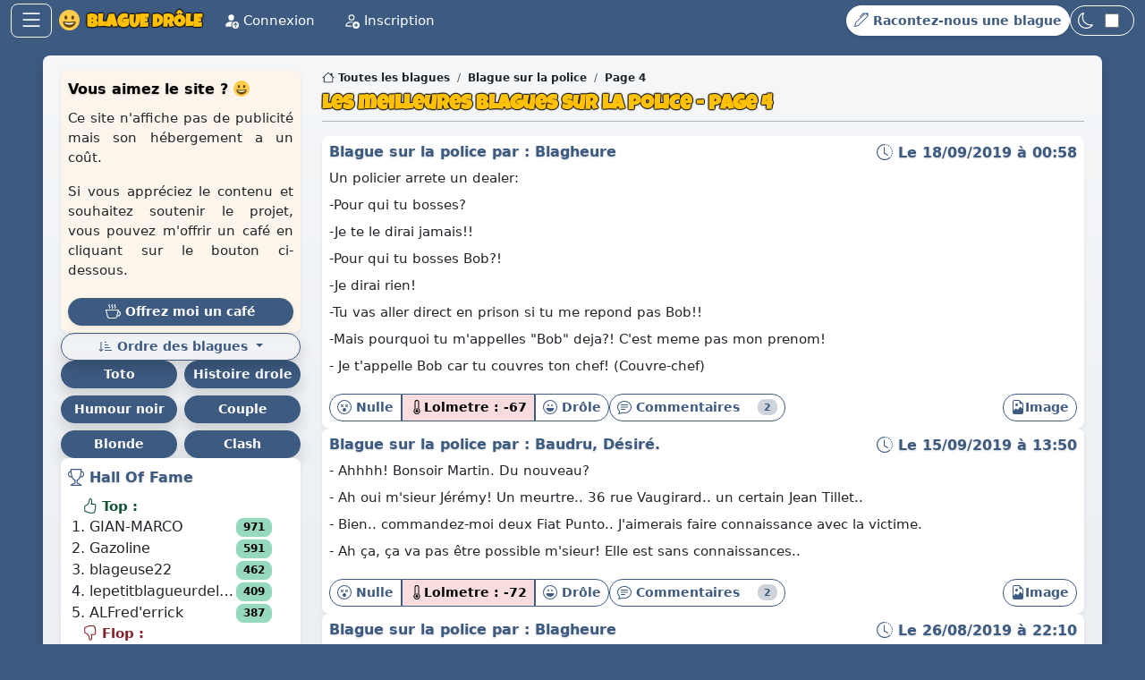

--- FILE ---
content_type: text/html; charset=UTF-8
request_url: https://blague-drole.net/blague/policier/4
body_size: 23508
content:
<!DOCTYPE html>
<html lang="fr">
    <head>
        <meta charset="UTF-8">
        <meta name="viewport" content="width=device-width, initial-scale=1.0">
        <link rel="alternate" type="application/rss+xml" href="/rss.xml">
        <meta name="google-site-verification" content="EtM84fNSZOTOVl69JzIg7XDMkbHXLpJhiGaueHh2WOo">
        <link rel="apple-touch-icon" href="/build/images/apple-touch-icon.png">
        <link rel="preload" href="/build/fonts/LuckiestGuy-Regular.20175352.woff2" as="font" type="font/woff2" crossorigin="anonymous">
        <link rel="icon" href="/build/images/favicon.ico" type="image/x-icon">
                    <title>Les meilleures blagues sur la police - page 4 - Blague Drole 😁</title>
            <meta name="description" content="Découvrez plus de 20 000 Blagues Drôles de la communauté 😂 Les meilleures blagues sur la police, page 4 😂 !">
                        <link rel="canonical" href="https://blague-drole.net/blague/policier/4">
        
                                    
        <meta property="og:locale" content="fr_FR">
        <meta property="og:site_name" content="Blague Drole 😁">
        <meta property="og:type" content="article">
        <meta property="og:title" content="Les meilleures blagues sur la police - page 4">
        <meta property="og:description" content="Découvrez plus de 20 000 Blagues Drôles de la communauté 😂 Les meilleures blagues sur la police, page 4 😂 !">
        <meta property="og:image:alt" content="Les meilleures blagues sur la police - page 4">
        <meta property="og:image" content="https://blague-drole.net/thumb/blague/e5/30850.jpg">

        <meta name="twitter:card" content="summary_large_image">
        <meta name="twitter:site" content="Blague Drole 😁">
        <meta name="twitter:title" content="Les meilleures blagues sur la police - page 4">
        <meta name="twitter:description" content="Découvrez plus de 20 000 Blagues Drôles de la communauté 😂 Les meilleures blagues sur la police, page 4 😂 !">
        <meta name="twitter:image:alt" content="Les meilleures blagues sur la police - page 4">
        <meta name="twitter:image" content="https://blague-drole.net/thumb/blague/e5/30850.jpg">
    
                <link rel="prev" href="/blague/policier/3">
    <link rel="next" href="/blague/policier/5">


        <script>
            (function(){
                const t = localStorage.getItem('theme') || (window.matchMedia('(prefers-color-scheme: dark)').matches ? 'dark' : 'light');
                document.documentElement.setAttribute('data-bs-theme', t);
            })();
        </script>

        <!-- Chargement des styles CSS -->
                    <link rel="stylesheet" href="/build/app.d1f7cb7d.css">
        
        <script type="application/ld+json">
                {"@context":"https://schema.org","@graph":[{"@type":"BreadcrumbList","itemListElement":[{"@type":"ListItem","position":1,"name":"Toutes les blagues","item":"https://blague-drole.net/"},{"@type":"ListItem","position":2,"name":"Blague sur la police","item":"https://blague-drole.net/blague/policier"},{"@type":"ListItem","position":3,"name":"Page 4","item":"https://blague-drole.net/blague/policier/4"}]},{"@type":"ItemList","mainEntityOfPage":"https://blague-drole.net/blague/policier/4","itemListElement":[{"@type":"Article","position":0,"genre":"blague","url":"https://blague-drole.net/blague/policier/4#30850","keywords":"humour, blague, drôle, policier","dateCreated":"2019-09-18T00:58:00+02:00","image":"https://blague-drole.net/thumb/blague/e5/30850.jpg","articleBody":"Un policier arrete un dealer: -Pour qui tu bosses? -Je te le dirai jamais!! -Pour qui tu bosses Bob?! -Je dirai rien! -Tu vas aller direct en prison si tu me repond pas Bob!! -Mais pourquoi tu m'appelles \"Bob\" deja?! C'est meme pas mon prenom! - Je t'appelle Bob car tu couvres ton chef! (Couvre-chef)","headline":"Blague sur la police par Blagheure","author":{"@type":"Person","name":"Blagheure","url":"https://blague-drole.net/profile/membre/5687-Blagheure"},"about":{"@type":"Thing","name":"blague","sameAs":"https://www.wikidata.org/wiki/Q131138"},"additionalProperty":{"@type":"PropertyValue","name":"lolmetre","propertyID":"internal:lolmetre","value":-67,"unitText":"Bovis"}},{"@type":"Article","position":1,"genre":"blague","url":"https://blague-drole.net/blague/policier/4#30834","keywords":"humour, blague, drôle, policier","dateCreated":"2019-09-15T13:50:00+02:00","image":"https://blague-drole.net/thumb/blague/eb/30834.jpg","articleBody":"- Ahhhh! Bonsoir Martin. Du nouveau? - Ah oui m'sieur Jérémy! Un meurtre.. 36 rue Vaugirard.. un certain Jean Tillet.. - Bien.. commandez-moi deux Fiat Punto.. J'aimerais faire connaissance avec la victime. - Ah ça, ça va pas être possible m'sieur! Elle est sans connaissances..","headline":"Blague sur la police par Baudru, Désiré.","author":{"@type":"Person","name":"Baudru, Désiré.","url":"https://blague-drole.net/profile/membre/10941-Baudru-Desire"},"about":{"@type":"Thing","name":"blague","sameAs":"https://www.wikidata.org/wiki/Q131138"},"additionalProperty":{"@type":"PropertyValue","name":"lolmetre","propertyID":"internal:lolmetre","value":-72,"unitText":"Bovis"}},{"@type":"Article","position":2,"genre":"blague","url":"https://blague-drole.net/blague/policier/4#30719","keywords":"humour, blague, drôle, policier","dateCreated":"2019-08-26T22:10:00+02:00","image":"https://blague-drole.net/thumb/blague/dc/30719.jpg","articleBody":"Lors du bracage d'une banque un policier dit a son supperieur: -Chef, j'ai le suspect dans le viseur, quels sont vos odres? - Si ils ne veulent pas se rendre, Abattez le!! -\"Mamma mia, here I go again, My my, how can I resist you?...\" - Ils se rendent! beau travail agent!","headline":"Blague sur la police par Blagheure","author":{"@type":"Person","name":"Blagheure","url":"https://blague-drole.net/profile/membre/5687-Blagheure"},"about":{"@type":"Thing","name":"blague","sameAs":"https://www.wikidata.org/wiki/Q131138"},"additionalProperty":{"@type":"PropertyValue","name":"lolmetre","propertyID":"internal:lolmetre","value":-53,"unitText":"Bovis"}},{"@type":"Article","position":3,"genre":"blague","url":"https://blague-drole.net/blague/policier/4#30700","keywords":"humour, blague, drôle, policier","dateCreated":"2019-08-23T14:55:00+02:00","image":"https://blague-drole.net/thumb/blague/52/30700.jpg","articleBody":"Un grand-mère sort de boîte ou elle a fait sa dernère soirée avec ses vielles amies. Elle prend la voiture avec quelques grammes dans le sang. Elle appuie donc sur l'accelerateur. La dame se fait ensuite arrété par un policier: - Papiers ? -Ciseaux j'ai gagné !","headline":"Blague sur la police par Jokeman","author":{"@type":"Person","name":"Jokeman","url":"https://blague-drole.net/profile/membre/10935-Jokeman"},"about":{"@type":"Thing","name":"blague","sameAs":"https://www.wikidata.org/wiki/Q131138"},"additionalProperty":{"@type":"PropertyValue","name":"lolmetre","propertyID":"internal:lolmetre","value":53,"unitText":"Bovis"}},{"@type":"Article","position":4,"genre":"blague","url":"https://blague-drole.net/blague/policier/4#30216","keywords":"humour, blague, drôle, policier","dateCreated":"2019-06-23T19:29:00+02:00","image":"https://blague-drole.net/thumb/blague/a4/30216.jpg","articleBody":"Un sdf va vers un agent de police et dit : -Monsieur j'ai tué 3 enfant et un chat -Oui et alors ? -Bah emmener moi en prison -Ta cru c'etait une prison 5 étoile ? Aller traçe ta route -Je vais dormir où ce soir ?","headline":"Blague sur la police par Weiz","author":{"@type":"Person","name":"Weiz","url":"https://blague-drole.net/profile/membre/10844-Weiz"},"about":{"@type":"Thing","name":"blague","sameAs":"https://www.wikidata.org/wiki/Q131138"},"additionalProperty":{"@type":"PropertyValue","name":"lolmetre","propertyID":"internal:lolmetre","value":-82,"unitText":"Bovis"}},{"@type":"Article","position":5,"genre":"blague","url":"https://blague-drole.net/blague/policier/4#29980","keywords":"humour, blague, drôle, policier","dateCreated":"2019-06-07T22:03:00+02:00","image":"https://blague-drole.net/thumb/blague/a1/29980.jpg","articleBody":"Pourquoi les policier vont chez l'esthéticienne ?  Car il veulent avoir la peau lisse(police)","headline":"Blague sur la police par Iroxnopra06","author":{"@type":"Person","name":"Iroxnopra06","url":"https://blague-drole.net/profile/membre/10803-Iroxnopra06"},"about":{"@type":"Thing","name":"blague","sameAs":"https://www.wikidata.org/wiki/Q131138"},"additionalProperty":{"@type":"PropertyValue","name":"lolmetre","propertyID":"internal:lolmetre","value":22,"unitText":"Bovis"}},{"@type":"Article","position":6,"genre":"blague","url":"https://blague-drole.net/blague/policier/4#29675","keywords":"humour, blague, drôle, policier","dateCreated":"2019-05-17T09:08:00+02:00","image":"https://blague-drole.net/thumb/blague/0a/29675.jpg","articleBody":"  Un agent de police siffle pour arrêter une voiture immatriculée en Angleterre. Il s'adresse au conducteur : - Alors, comme ça, on vient en France, on brûle Jeanne d'Arc, et maintenant on grille les feux rouges ?","headline":"Blague sur la police par GIAN-MARCO","author":{"@type":"Person","name":"GIAN-MARCO","url":"https://blague-drole.net/profile/membre/3833-GIAN-MARCO"},"about":{"@type":"Thing","name":"blague","sameAs":"https://www.wikidata.org/wiki/Q131138"},"additionalProperty":{"@type":"PropertyValue","name":"lolmetre","propertyID":"internal:lolmetre","value":113,"unitText":"Bovis"}},{"@type":"Article","position":7,"genre":"blague","url":"https://blague-drole.net/blague/policier/4#29550","keywords":"humour, blague, drôle, policier","dateCreated":"2019-04-29T15:20:00+02:00","image":"https://blague-drole.net/thumb/blague/ba/29550.jpg","articleBody":"Une femme se fait arrêter par les gendarmes, elle leur demande :  C'est quoi votre crème hydratante ? Hein ?!  Pour avoir la peau lisse (police)","headline":"Blague sur la police par LLM","author":{"@type":"Person","name":"LLM","url":"https://blague-drole.net/profile/membre/10690-LLM"},"about":{"@type":"Thing","name":"blague","sameAs":"https://www.wikidata.org/wiki/Q131138"},"additionalProperty":{"@type":"PropertyValue","name":"lolmetre","propertyID":"internal:lolmetre","value":-36,"unitText":"Bovis"}},{"@type":"Article","position":8,"genre":"blague","url":"https://blague-drole.net/blague/policier/4#29361","keywords":"humour, blague, drôle, policier","dateCreated":"2019-04-05T02:50:00+02:00","image":"https://blague-drole.net/thumb/blague/45/29361.jpg","articleBody":"Une fois les policiers se rendent chez karim, le policier tappe a la porte, toc toc toc. Karim dis: c'est qui? Le policier dit, c'est la police on veut juste discuter. Karim dis a la police: vous êtes combien ? Le policier lui reponds : on est 5. Karim lui dit: bah discutez entre vous :)","headline":"Blague sur la police par GhosTY","author":{"@type":"Person","name":"GhosTY","url":"https://blague-drole.net/profile/membre/10638-GhosTY"},"about":{"@type":"Thing","name":"blague","sameAs":"https://www.wikidata.org/wiki/Q131138"},"additionalProperty":{"@type":"PropertyValue","name":"lolmetre","propertyID":"internal:lolmetre","value":45,"unitText":"Bovis"}},{"@type":"Article","position":9,"genre":"blague","url":"https://blague-drole.net/blague/policier/4#29309","keywords":"humour, blague, drôle, policier","dateCreated":"2019-04-01T08:30:00+02:00","image":"https://blague-drole.net/thumb/blague/6f/29309.jpg","articleBody":"  Un gars raconte à ses potes : - Ce matin, les gendarmes ont sonné à ma porte. J'ai ouvert et j'ai demandé ce qu'ils voulaient. Ils m'ont répondu qu'hier, mon chien avait poursuivi un homme à vélo, et qu'il l'avait fait tomber! Puis, ils m'ont demandé si j'étais au courant. - Ah? Et qu'est-ce que tu leur as répondu ? - Que c'était probablement une erreur. Mon chien n'a jamais eu d'vélo!","headline":"Blague sur la police par GIAN-MARCO","author":{"@type":"Person","name":"GIAN-MARCO","url":"https://blague-drole.net/profile/membre/3833-GIAN-MARCO"},"about":{"@type":"Thing","name":"blague","sameAs":"https://www.wikidata.org/wiki/Q131138"},"additionalProperty":{"@type":"PropertyValue","name":"lolmetre","propertyID":"internal:lolmetre","value":648,"unitText":"Bovis"}},{"@type":"Article","position":10,"genre":"blague","url":"https://blague-drole.net/blague/policier/4#28793","keywords":"humour, blague, drôle, policier","dateCreated":"2019-01-22T00:24:00+01:00","image":"https://blague-drole.net/thumb/blague/01/28793.jpg","articleBody":"Une prostituée s'est fait arrêter et est jugée : - Nom, prénom, nationalité et âge ? Demande le juge - Natasha Kournikova, russe, 25 ans - Profession ? - Mais enfin Julien...","headline":"Blague sur la police par lebidule","author":{"@type":"Person","name":"lebidule","url":"https://blague-drole.net/profile/membre/6-lebidule"},"about":{"@type":"Thing","name":"blague","sameAs":"https://www.wikidata.org/wiki/Q131138"},"additionalProperty":{"@type":"PropertyValue","name":"lolmetre","propertyID":"internal:lolmetre","value":-19,"unitText":"Bovis"}},{"@type":"Article","position":11,"genre":"blague","url":"https://blague-drole.net/blague/policier/4#28665","keywords":"humour, blague, drôle, policier","dateCreated":"2019-01-05T17:51:00+01:00","image":"https://blague-drole.net/thumb/blague/f2/28665.jpg","articleBody":"Macron veut partir sur le Soleil pour le peindre en blanc car le jaune lui rappellait un petit air de famille.","headline":"Blague sur la police par Juju 59","author":{"@type":"Person","name":"Juju 59","url":"https://blague-drole.net/profile/membre/10463-Juju-59"},"about":{"@type":"Thing","name":"blague","sameAs":"https://www.wikidata.org/wiki/Q131138"},"additionalProperty":{"@type":"PropertyValue","name":"lolmetre","propertyID":"internal:lolmetre","value":-76,"unitText":"Bovis"}},{"@type":"Article","position":12,"genre":"blague","url":"https://blague-drole.net/blague/policier/4#28641","keywords":"humour, blague, drôle, policier","dateCreated":"2019-01-04T14:38:00+01:00","image":"https://blague-drole.net/thumb/blague/1e/28641.jpg","articleBody":"Un écureuil roule vite en voiture sans respecter la limite de vitesse. Le policier le voit , l'arrête et lui dit : - Une amende ? L'écureuil répond : Non je préfère les noisettes !","headline":"Blague sur la police par jasmine","author":{"@type":"Person","name":"jasmine","url":"https://blague-drole.net/profile/membre/10043-jasmine"},"about":{"@type":"Thing","name":"blague","sameAs":"https://www.wikidata.org/wiki/Q131138"},"additionalProperty":{"@type":"PropertyValue","name":"lolmetre","propertyID":"internal:lolmetre","value":70,"unitText":"Bovis"}},{"@type":"Article","position":13,"genre":"blague","url":"https://blague-drole.net/blague/policier/4#28490","keywords":"humour, blague, drôle, policier","dateCreated":"2018-12-11T18:36:00+01:00","image":"https://blague-drole.net/thumb/blague/9e/28490.jpg","articleBody":"- Eh, chef? Vous aller lui faire quoi au criminel une fois que vous l'aurez arrêté? - Lui? J'vais en faire un bon Maigret!","headline":"Blague sur la police par SpeedyGonzaless","author":{"@type":"Person","name":"SpeedyGonzaless","url":"https://blague-drole.net/profile/membre/8354-SpeedyGonzaless"},"about":{"@type":"Thing","name":"blague","sameAs":"https://www.wikidata.org/wiki/Q131138"},"additionalProperty":{"@type":"PropertyValue","name":"lolmetre","propertyID":"internal:lolmetre","value":-183,"unitText":"Bovis"}},{"@type":"Article","position":14,"genre":"blague","url":"https://blague-drole.net/blague/policier/4#28149","keywords":"humour, blague, drôle, policier","dateCreated":"2018-10-03T17:04:00+02:00","image":"https://blague-drole.net/thumb/blague/86/28149.jpg","articleBody":"  Un jeune policier se confie à l'inspecteur : - Chef, ma femme attend un bébé! - Et...tu soupçonnes qui ?","headline":"Blague sur la police par GIAN-MARCO","author":{"@type":"Person","name":"GIAN-MARCO","url":"https://blague-drole.net/profile/membre/3833-GIAN-MARCO"},"about":{"@type":"Thing","name":"blague","sameAs":"https://www.wikidata.org/wiki/Q131138"},"additionalProperty":{"@type":"PropertyValue","name":"lolmetre","propertyID":"internal:lolmetre","value":537,"unitText":"Bovis"}}]}]}
        </script>
    </head>
    <body class="d-flex flex-column min-vh-100">
        <!-- Barre de navigation -->
        <nav class="navbar sticky-top bg-dark py-1" id="main_navbar">
    <div class="container-fluid lh-1">
        <div class="d-flex justify-content-between gap-1 align-items-center flex-grow-1">
            <div class="d-flex align-items-center" id="navbar-grp1">
                <!-- Bouton -->
                <button class="btn btn-outline-light rounded-3 py-0 px-2 fs-4" type="button" title="Menu" data-bs-toggle="offcanvas" data-bs-target="#navbarMenu">
                    <svg xmlns="http://www.w3.org/2000/svg" width="16" height="16" fill="currentColor" class="bi bi-list icon" viewBox="0 0 16 16">
                        <path fill-rule="evenodd" d="M2.5 12a.5.5 0 0 1 .5-.5h10a.5.5 0 0 1 0 1H3a.5.5 0 0 1-.5-.5m0-4a.5.5 0 0 1 .5-.5h10a.5.5 0 0 1 0 1H3a.5.5 0 0 1-.5-.5m0-4a.5.5 0 0 1 .5-.5h10a.5.5 0 0 1 0 1H3a.5.5 0 0 1-.5-.5"/>
                    </svg>
                </button>
                <!-- Fin du bouton -->

                <!-- titre et logo -->
                <div class="mx-2 text-uppercase navbar-brand text-light fw-bolder">
                    <a href="/">
                        <svg xmlns="http://www.w3.org/2000/svg" viewBox="0 0 36 36" class="icon">
    <circle fill="#FFCC4D" cx="18" cy="18" r="18"/>
    <path fill="#664500" d="M18 21c-3.623 0-6.027-.422-9-1-.679-.131-2 0-2 2 0 4 4.595 9 11 9 6.404 0 11-5 11-9 0-2-1.321-2.132-2-2-2.973.578-5.377 1-9 1z"/>
    <path fill="#FFF" d="M9 22s3 1 9 1 9-1 9-1-2 4-9 4-9-4-9-4z"/>
    <ellipse fill="#664500" cx="12" cy="13.5" rx="2.5" ry="3.5"/>
    <ellipse fill="#664500" cx="24" cy="13.5" rx="2.5" ry="3.5"/>
</svg>                        <span class="text">&nbsp;Blague Drôle</span>
                    </a>
                </div>

                <!-- Affichage uniquement sur ecran large -->
                <ul class="nav d-none d-lg-flex">
                    <!-- Connexion -->
                                            <li class="nav-item">
                            <a class="nav-link" href="https://blague-drole.net/login">
                                <svg xmlns="http://www.w3.org/2000/svg" fill="currentColor" class="bi bi-person-fill-up icon" viewBox="0 0 16 16">
                                    <path d="M12.5 16a3.5 3.5 0 1 0 0-7 3.5 3.5 0 0 0 0 7m.354-5.854 1.5 1.5a.5.5 0 0 1-.708.708L13 11.707V14.5a.5.5 0 0 1-1 0v-2.793l-.646.647a.5.5 0 0 1-.708-.708l1.5-1.5a.5.5 0 0 1 .708 0M11 5a3 3 0 1 1-6 0 3 3 0 0 1 6 0"/>
                                    <path d="M2 13c0 1 1 1 1 1h5.256A4.5 4.5 0 0 1 8 12.5a4.5 4.5 0 0 1 1.544-3.393Q8.844 9.002 8 9c-5 0-6 3-6 4"/>
                                </svg>
                                Connexion
                            </a>
                        </li>
                        <li class="nav-item">
                            <a class="nav-link" href="https://blague-drole.net/register">
                                <svg xmlns="http://www.w3.org/2000/svg" fill="currentColor" class="bi bi-person-add icon" viewBox="0 0 16 16">
                                    <path d="M12.5 16a3.5 3.5 0 1 0 0-7 3.5 3.5 0 0 0 0 7m.5-5v1h1a.5.5 0 0 1 0 1h-1v1a.5.5 0 0 1-1 0v-1h-1a.5.5 0 0 1 0-1h1v-1a.5.5 0 0 1 1 0m-2-6a3 3 0 1 1-6 0 3 3 0 0 1 6 0M8 7a2 2 0 1 0 0-4 2 2 0 0 0 0 4"/>
                                    <path d="M8.256 14a4.5 4.5 0 0 1-.229-1.004H3c.001-.246.154-.986.832-1.664C4.484 10.68 5.711 10 8 10q.39 0 .74.025c.226-.341.496-.65.804-.918Q8.844 9.002 8 9c-5 0-6 3-6 4s1 1 1 1z"/>
                                </svg>
                                Inscription
                            </a>
                        </li>
                                        <!-- Fin de la connexion -->
                </ul>
                <!-- Fin de l'affichage uniquement sur ecran large -->
            </div>

            <div class="hstack gap-2" id="navbar-grp2">
                <!-- Bouton raconter une blague -->
                <a class="btn btn-ajout-blague btn-sm btn-animated ms-auto fw-bold" href="https://blague-drole.net/ajout_blague/" title="Racontez-nous une blague">
                    <svg xmlns="http://www.w3.org/2000/svg" fill="currentColor" class="bi bi-pen icon" viewBox="0 0 16 16">
                        <path d="m13.498.795.149-.149a1.207 1.207 0 1 1 1.707 1.708l-.149.148a1.5 1.5 0 0 1-.059 2.059L4.854 14.854a.5.5 0 0 1-.233.131l-4 1a.5.5 0 0 1-.606-.606l1-4a.5.5 0 0 1 .131-.232l9.642-9.642a.5.5 0 0 0-.642.056L6.854 4.854a.5.5 0 1 1-.708-.708L9.44.854A1.5 1.5 0 0 1 11.5.796a1.5 1.5 0 0 1 1.998-.001m-.644.766a.5.5 0 0 0-.707 0L1.95 11.756l-.764 3.057 3.057-.764L14.44 3.854a.5.5 0 0 0 0-.708z"/>
                    </svg>
                    <span class="d-none d-md-inline-flex">Racontez-nous une blague</span>
                </a>
                <!-- Fin du bouton raconter une blague -->

                <!-- Thème clair/sombre -->
                <label class="d-flex align-items-center text-white border-white rounded-pill btn px-2 py-1" for="btn-dark-check" title="Thème clair/sombre">
                    <svg xmlns="http://www.w3.org/2000/svg" width="16" height="16" fill="currentColor" class="bi bi-moon icon" viewBox="0 0 16 16">
                        <path d="M6 .278a.77.77 0 0 1 .08.858 7.2 7.2 0 0 0-.878 3.46c0 4.021 3.278 7.277 7.318 7.277q.792-.001 1.533-.16a.79.79 0 0 1 .81.316.73.73 0 0 1-.031.893A8.35 8.35 0 0 1 8.344 16C3.734 16 0 12.286 0 7.71 0 4.266 2.114 1.312 5.124.06A.75.75 0 0 1 6 .278M4.858 1.311A7.27 7.27 0 0 0 1.025 7.71c0 4.02 3.279 7.276 7.319 7.276a7.32 7.32 0 0 0 5.205-2.162q-.506.063-1.029.063c-4.61 0-8.343-3.714-8.343-8.29 0-1.167.242-2.278.681-3.286"/>
                    </svg>
                    <span class="form-check form-switch ps-1 pt-0 mb-0">
                        <input title="Thème clair/sombre" class="form-check-input ms-0" type="checkbox" role="switch" id="btn-dark-check" onchange="this.checked?updateTheme('dark', true):updateTheme('light', true)">
                    </span>
                </label>
                <!-- Fin Thème clair/sombre -->
            </div>
        </div>

        <!-- Menu -->
        <div class="offcanvas offcanvas-start text-bg-dark" tabindex="-1" id="navbarMenu">
            <div class="d-flex align-items-center offcanvas-header">
                <div class="offcanvas-title text-uppercase fs-5 fw-bolder">
                                            <a href="script:void(0);" data-bs-dismiss="offcanvas">
                            <svg xmlns="http://www.w3.org/2000/svg" viewBox="0 0 36 36" class="icon">
    <circle fill="#FFCC4D" cx="18" cy="18" r="18"/>
    <path fill="#664500" d="M18 21c-3.623 0-6.027-.422-9-1-.679-.131-2 0-2 2 0 4 4.595 9 11 9 6.404 0 11-5 11-9 0-2-1.321-2.132-2-2-2.973.578-5.377 1-9 1z"/>
    <path fill="#FFF" d="M9 22s3 1 9 1 9-1 9-1-2 4-9 4-9-4-9-4z"/>
    <ellipse fill="#664500" cx="12" cy="13.5" rx="2.5" ry="3.5"/>
    <ellipse fill="#664500" cx="24" cy="13.5" rx="2.5" ry="3.5"/>
</svg>                            &nbsp;Blague Drôle
                        </a>
                                    </div>
                <button type="button" class="btn-close btn-close-white" data-bs-dismiss="offcanvas"></button>
            </div>
            <div class="offcanvas-body">
                <ul class="navbar-nav vstack gap-2 d-flex">
                    <!-- Affichage uniquement sur ecran etroit -->
                    <!-- Connexion -->
                                            <li class="nav-item d-flex d-lg-none">
                            <a class="nav-link" href="https://blague-drole.net/login">
                                <svg xmlns="http://www.w3.org/2000/svg" fill="currentColor" class="bi bi-person-fill-up icon" viewBox="0 0 16 16">
                                    <path d="M12.5 16a3.5 3.5 0 1 0 0-7 3.5 3.5 0 0 0 0 7m.354-5.854 1.5 1.5a.5.5 0 0 1-.708.708L13 11.707V14.5a.5.5 0 0 1-1 0v-2.793l-.646.647a.5.5 0 0 1-.708-.708l1.5-1.5a.5.5 0 0 1 .708 0M11 5a3 3 0 1 1-6 0 3 3 0 0 1 6 0"/>
                                    <path d="M2 13c0 1 1 1 1 1h5.256A4.5 4.5 0 0 1 8 12.5a4.5 4.5 0 0 1 1.544-3.393Q8.844 9.002 8 9c-5 0-6 3-6 4"/>
                                </svg>
                                Connexion
                            </a>
                        </li>
                        <li class="nav-item d-flex d-lg-none">
                            <a class="nav-link" href="https://blague-drole.net/register">
                                <svg xmlns="http://www.w3.org/2000/svg" fill="currentColor" class="bi bi-person-add icon" viewBox="0 0 16 16">
                                    <path d="M12.5 16a3.5 3.5 0 1 0 0-7 3.5 3.5 0 0 0 0 7m.5-5v1h1a.5.5 0 0 1 0 1h-1v1a.5.5 0 0 1-1 0v-1h-1a.5.5 0 0 1 0-1h1v-1a.5.5 0 0 1 1 0m-2-6a3 3 0 1 1-6 0 3 3 0 0 1 6 0M8 7a2 2 0 1 0 0-4 2 2 0 0 0 0 4"/>
                                    <path d="M8.256 14a4.5 4.5 0 0 1-.229-1.004H3c.001-.246.154-.986.832-1.664C4.484 10.68 5.711 10 8 10q.39 0 .74.025c.226-.341.496-.65.804-.918Q8.844 9.002 8 9c-5 0-6 3-6 4s1 1 1 1z"/>
                                </svg>
                                Créer un compte
                            </a>
                        </li>
                                        <!-- Fin de la connexion -->
                    <!-- Fin de l'affichage uniquement sur ecran etroit -->

                    <li class="nav-item">
                        <a class="nav-link" href="https://blague-drole.net/blague/hasard">
                            <svg xmlns="http://www.w3.org/2000/svg" fill="currentColor" class="bi bi-shuffle icon" viewBox="0 0 16 16">
                                <path fill-rule="evenodd" d="M0 3.5A.5.5 0 0 1 .5 3H1c2.202 0 3.827 1.24 4.874 2.418.49.552.865 1.102 1.126 1.532.26-.43.636-.98 1.126-1.532C9.173 4.24 10.798 3 13 3v1c-1.798 0-3.173 1.01-4.126 2.082A9.6 9.6 0 0 0 7.556 8a9.6 9.6 0 0 0 1.317 1.918C9.828 10.99 11.204 12 13 12v1c-2.202 0-3.827-1.24-4.874-2.418A10.6 10.6 0 0 1 7 9.05c-.26.43-.636.98-1.126 1.532C4.827 11.76 3.202 13 1 13H.5a.5.5 0 0 1 0-1H1c1.798 0 3.173-1.01 4.126-2.082A9.6 9.6 0 0 0 6.444 8a9.6 9.6 0 0 0-1.317-1.918C4.172 5.01 2.796 4 1 4H.5a.5.5 0 0 1-.5-.5"/>
                                <path d="M13 5.466V1.534a.25.25 0 0 1 .41-.192l2.36 1.966c.12.1.12.284 0 .384l-2.36 1.966a.25.25 0 0 1-.41-.192m0 9v-3.932a.25.25 0 0 1 .41-.192l2.36 1.966c.12.1.12.284 0 .384l-2.36 1.966a.25.25 0 0 1-.41-.192"/>
                            </svg>
                            Des blagues drôles au hasard
                        </a>
                    </li>
                    <li class="nav-item">
                        <a href="https://blague-drole.net/blague/top/2026" class="nav-link">
                            <svg xmlns="http://www.w3.org/2000/svg" fill="currentColor" class="bi bi-hand-thumbs-up icon" viewBox="0 0 16 16">
                                <path d="M8.864.046C7.908-.193 7.02.53 6.956 1.466c-.072 1.051-.23 2.016-.428 2.59-.125.36-.479 1.013-1.04 1.639-.557.623-1.282 1.178-2.131 1.41C2.685 7.288 2 7.87 2 8.72v4.001c0 .845.682 1.464 1.448 1.545 1.07.114 1.564.415 2.068.723l.048.03c.272.165.578.348.97.484.397.136.861.217 1.466.217h3.5c.937 0 1.599-.477 1.934-1.064a1.86 1.86 0 0 0 .254-.912c0-.152-.023-.312-.077-.464.201-.263.38-.578.488-.901.11-.33.172-.762.004-1.149.069-.13.12-.269.159-.403.077-.27.113-.568.113-.857 0-.288-.036-.585-.113-.856a2 2 0 0 0-.138-.362 1.9 1.9 0 0 0 .234-1.734c-.206-.592-.682-1.1-1.2-1.272-.847-.282-1.803-.276-2.516-.211a10 10 0 0 0-.443.05 9.4 9.4 0 0 0-.062-4.509A1.38 1.38 0 0 0 9.125.111zM11.5 14.721H8c-.51 0-.863-.069-1.14-.164-.281-.097-.506-.228-.776-.393l-.04-.024c-.555-.339-1.198-.731-2.49-.868-.333-.036-.554-.29-.554-.55V8.72c0-.254.226-.543.62-.65 1.095-.3 1.977-.996 2.614-1.708.635-.71 1.064-1.475 1.238-1.978.243-.7.407-1.768.482-2.85.025-.362.36-.594.667-.518l.262.066c.16.04.258.143.288.255a8.34 8.34 0 0 1-.145 4.725.5.5 0 0 0 .595.644l.003-.001.014-.003.058-.014a9 9 0 0 1 1.036-.157c.663-.06 1.457-.054 2.11.164.175.058.45.3.57.65.107.308.087.67-.266 1.022l-.353.353.353.354c.043.043.105.141.154.315.048.167.075.37.075.581 0 .212-.027.414-.075.582-.05.174-.111.272-.154.315l-.353.353.353.354c.047.047.109.177.005.488a2.2 2.2 0 0 1-.505.805l-.353.353.353.354c.006.005.041.05.041.17a.9.9 0 0 1-.121.416c-.165.288-.503.56-1.066.56z"/>
                            </svg>
                            Le top des blagues de 2026
                        </a>
                    </li>
                    <li class="nav-item">
                        <a href="https://blague-drole.net/blague/flop/2026" class="nav-link">
                            <svg xmlns="http://www.w3.org/2000/svg" fill="currentColor" class="bi bi-hand-thumbs-down icon" viewBox="0 0 16 16">
                                <path d="M8.864 15.674c-.956.24-1.843-.484-1.908-1.42-.072-1.05-.23-2.015-.428-2.59-.125-.36-.479-1.012-1.04-1.638-.557-.624-1.282-1.179-2.131-1.41C2.685 8.432 2 7.85 2 7V3c0-.845.682-1.464 1.448-1.546 1.07-.113 1.564-.415 2.068-.723l.048-.029c.272-.166.578-.349.97-.484C6.931.08 7.395 0 8 0h3.5c.937 0 1.599.478 1.934 1.064.164.287.254.607.254.913 0 .152-.023.312-.077.464.201.262.38.577.488.9.11.33.172.762.004 1.15.069.13.12.268.159.403.077.27.113.567.113.856s-.036.586-.113.856c-.035.12-.08.244-.138.363.394.571.418 1.2.234 1.733-.206.592-.682 1.1-1.2 1.272-.847.283-1.803.276-2.516.211a10 10 0 0 1-.443-.05 9.36 9.36 0 0 1-.062 4.51c-.138.508-.55.848-1.012.964zM11.5 1H8c-.51 0-.863.068-1.14.163-.281.097-.506.229-.776.393l-.04.025c-.555.338-1.198.73-2.49.868-.333.035-.554.29-.554.55V7c0 .255.226.543.62.65 1.095.3 1.977.997 2.614 1.709.635.71 1.064 1.475 1.238 1.977.243.7.407 1.768.482 2.85.025.362.36.595.667.518l.262-.065c.16-.04.258-.144.288-.255a8.34 8.34 0 0 0-.145-4.726.5.5 0 0 1 .595-.643h.003l.014.004.058.013a9 9 0 0 0 1.036.157c.663.06 1.457.054 2.11-.163.175-.059.45-.301.57-.651.107-.308.087-.67-.266-1.021L12.793 7l.353-.354c.043-.042.105-.14.154-.315.048-.167.075-.37.075-.581s-.027-.414-.075-.581c-.05-.174-.111-.273-.154-.315l-.353-.354.353-.354c.047-.047.109-.176.005-.488a2.2 2.2 0 0 0-.505-.804l-.353-.354.353-.354c.006-.005.041-.05.041-.17a.9.9 0 0 0-.121-.415C12.4 1.272 12.063 1 11.5 1"/>
                            </svg>
                            Le flop des blagues de 2026
                        </a>
                    </li>
                    <li class="nav-item dropdown">
    <a class="nav-link dropdown-toggle" href="#" role="button" data-bs-toggle="dropdown">
        <svg xmlns="http://www.w3.org/2000/svg" fill="currentColor" class="bi bi-fork-knife icon" viewBox="0 0 16 16">
            <path d="M13 .5c0-.276-.226-.506-.498-.465-1.703.257-2.94 2.012-3 8.462a.5.5 0 0 0 .498.5c.56.01 1 .13 1 1.003v5.5a.5.5 0 0 0 .5.5h1a.5.5 0 0 0 .5-.5zM4.25 0a.25.25 0 0 1 .25.25v5.122a.128.128 0 0 0 .256.006l.233-5.14A.25.25 0 0 1 5.24 0h.522a.25.25 0 0 1 .25.238l.233 5.14a.128.128 0 0 0 .256-.006V.25A.25.25 0 0 1 6.75 0h.29a.5.5 0 0 1 .498.458l.423 5.07a1.69 1.69 0 0 1-1.059 1.711l-.053.022a.92.92 0 0 0-.58.884L6.47 15a.971.971 0 1 1-1.942 0l.202-6.855a.92.92 0 0 0-.58-.884l-.053-.022a1.69 1.69 0 0 1-1.059-1.712L3.462.458A.5.5 0 0 1 3.96 0z"/>
        </svg>
        Au menu
    </a>
    <ul class="dropdown-menu">
        <li>
            <a href="https://blague-drole.net/" title="Toutes les blagues du site" class="d-flex justify-content-between align-items-center dropdown-item ">
                <span>Toutes les blagues&nbsp;</span>
                <span class="badge text-bg-dark rounded-3">20941</span>
            </a>
        </li>
                    <li>
                <a href="https://blague-drole.net/blague/absurde" title="Les blagues absurdes les plus drôles" class="d-flex justify-content-between align-items-center dropdown-item ">
                    <span>Blague absurde&nbsp;</span>
                    <span class="badge text-white bg-dark rounded-3">253</span>
                </a>
            </li>
                    <li>
                <a href="https://blague-drole.net/blague/alcoolique" title="Les blagues sur les alcooliques les plus drôles" class="d-flex justify-content-between align-items-center dropdown-item ">
                    <span>Blague sur les alcooliques&nbsp;</span>
                    <span class="badge text-white bg-dark rounded-3">251</span>
                </a>
            </li>
                    <li>
                <a href="https://blague-drole.net/blague/animaux" title="Les blagues les plus drôles sur les animaux" class="d-flex justify-content-between align-items-center dropdown-item ">
                    <span>Blague sur les animaux&nbsp;</span>
                    <span class="badge text-white bg-dark rounded-3">729</span>
                </a>
            </li>
                    <li>
                <a href="https://blague-drole.net/blague/belge" title="Les blagues belges les plus drôles" class="d-flex justify-content-between align-items-center dropdown-item ">
                    <span>Blague sur les belges&nbsp;</span>
                    <span class="badge text-white bg-dark rounded-3">392</span>
                </a>
            </li>
                    <li>
                <a href="https://blague-drole.net/blague/belles-meres" title="Les blagues sur les belle-mères les plus drôles" class="d-flex justify-content-between align-items-center dropdown-item ">
                    <span>Blague sur les belle-mères&nbsp;</span>
                    <span class="badge text-white bg-dark rounded-3">157</span>
                </a>
            </li>
                    <li>
                <a href="https://blague-drole.net/blague/blonde" title="Les blagues sur les blondes les plus drôles" class="d-flex justify-content-between align-items-center dropdown-item ">
                    <span>Blague sur les blondes&nbsp;</span>
                    <span class="badge text-white bg-dark rounded-3">887</span>
                </a>
            </li>
                    <li>
                <a href="https://blague-drole.net/blague/chuck.norris" title="Les Chuck Norris Fact les plus drôles" class="d-flex justify-content-between align-items-center dropdown-item ">
                    <span>Chuck norris fact&nbsp;</span>
                    <span class="badge text-white bg-dark rounded-3">467</span>
                </a>
            </li>
                    <li>
                <a href="https://blague-drole.net/blague/clash" title="Les clashs les plus drôles" class="d-flex justify-content-between align-items-center dropdown-item ">
                    <span>Clash drôle&nbsp;</span>
                    <span class="badge text-white bg-dark rounded-3">638</span>
                </a>
            </li>
                    <li>
                <a href="https://blague-drole.net/blague/combles" title="Les devinettes quel est le comble les plus drôles" class="d-flex justify-content-between align-items-center dropdown-item ">
                    <span>Quel est le comble ?&nbsp;</span>
                    <span class="badge text-white bg-dark rounded-3">428</span>
                </a>
            </li>
                    <li>
                <a href="https://blague-drole.net/blague/contrepeterie" title="Les contrepèteries les plus drôles" class="d-flex justify-content-between align-items-center dropdown-item ">
                    <span>Contrepèterie&nbsp;</span>
                    <span class="badge text-white bg-dark rounded-3">189</span>
                </a>
            </li>
                    <li>
                <a href="https://blague-drole.net/blague/corse" title="Les histoires corses les plus rigolotes" class="d-flex justify-content-between align-items-center dropdown-item ">
                    <span>Blague sur les corses&nbsp;</span>
                    <span class="badge text-white bg-dark rounded-3">66</span>
                </a>
            </li>
                    <li>
                <a href="https://blague-drole.net/blague/couple" title="Les blagues sur les couples les plus drôles" class="d-flex justify-content-between align-items-center dropdown-item ">
                    <span>Blague sur les couples&nbsp;</span>
                    <span class="badge text-white bg-dark rounded-3">724</span>
                </a>
            </li>
                    <li>
                <a href="https://blague-drole.net/blague/courte" title="Les blagues courtes les plus drôles" class="d-flex justify-content-between align-items-center dropdown-item ">
                    <span>Blague courte&nbsp;</span>
                    <span class="badge text-white bg-dark rounded-3">756</span>
                </a>
            </li>
                    <li>
                <a href="https://blague-drole.net/blague/devinette" title="Les devinettes les plus drôles" class="d-flex justify-content-between align-items-center dropdown-item ">
                    <span>Devinette  drôle&nbsp;</span>
                    <span class="badge text-white bg-dark rounded-3">3352</span>
                </a>
            </li>
                    <li>
                <a href="https://blague-drole.net/blague/enfant" title="Les blagues sur les enfants les plus drôles" class="d-flex justify-content-between align-items-center dropdown-item ">
                    <span>Blague sur les enfants&nbsp;</span>
                    <span class="badge text-white bg-dark rounded-3">511</span>
                </a>
            </li>
                    <li>
                <a href="https://blague-drole.net/blague/femmes" title="Les blagues  sur les femmes les plus drôles" class="d-flex justify-content-between align-items-center dropdown-item ">
                    <span>Blague sur les femmes&nbsp;</span>
                    <span class="badge text-white bg-dark rounded-3">396</span>
                </a>
            </li>
                    <li>
                <a href="https://blague-drole.net/blague/fou" title="Les blagues sur les fous les plus drôles" class="d-flex justify-content-between align-items-center dropdown-item ">
                    <span>Blague sur les fous&nbsp;</span>
                    <span class="badge text-white bg-dark rounded-3">249</span>
                </a>
            </li>
                    <li>
                <a href="https://blague-drole.net/blague/geek" title="Les blagues sur les geeks les plus drôles" class="d-flex justify-content-between align-items-center dropdown-item ">
                    <span>Blague pour geek&nbsp;</span>
                    <span class="badge text-white bg-dark rounded-3">269</span>
                </a>
            </li>
                    <li>
                <a href="https://blague-drole.net/blague/histoire.drole" title="Les meilleures histoires drôles" class="d-flex justify-content-between align-items-center dropdown-item ">
                    <span>Histoire drôle&nbsp;</span>
                    <span class="badge text-white bg-dark rounded-3">4119</span>
                </a>
            </li>
                    <li>
                <a href="https://blague-drole.net/blague/hommes" title="Les blagues sur les hommes les plus drôles" class="d-flex justify-content-between align-items-center dropdown-item ">
                    <span>Blague sur les hommes&nbsp;</span>
                    <span class="badge text-white bg-dark rounded-3">404</span>
                </a>
            </li>
                    <li>
                <a href="https://blague-drole.net/blague/humour.noir" title="L&#039;humour noir et les blagues méchantes les plus drôles" class="d-flex justify-content-between align-items-center dropdown-item ">
                    <span>Humour noir&nbsp;</span>
                    <span class="badge text-white bg-dark rounded-3">1126</span>
                </a>
            </li>
                    <li>
                <a href="https://blague-drole.net/blague/lois.de.murphy" title="Les lois de Murphy les plus drôles" class="d-flex justify-content-between align-items-center dropdown-item ">
                    <span>Lois de murphy&nbsp;</span>
                    <span class="badge text-white bg-dark rounded-3">62</span>
                </a>
            </li>
                    <li>
                <a href="https://blague-drole.net/blague/medecine" title="Les blagues sur les médecins et les infirmières les plus drôles" class="d-flex justify-content-between align-items-center dropdown-item ">
                    <span>Blague sur les médecins&nbsp;</span>
                    <span class="badge text-white bg-dark rounded-3">164</span>
                </a>
            </li>
                    <li>
                <a href="https://blague-drole.net/blague/militaire" title="Les blagues sur l&#039;armée et les militaires les plus drôles" class="d-flex justify-content-between align-items-center dropdown-item ">
                    <span>Blague sur les militaires&nbsp;</span>
                    <span class="badge text-white bg-dark rounded-3">96</span>
                </a>
            </li>
                    <li>
                <a href="https://blague-drole.net/blague/mr.et.mme" title="Les devinettes monsieur et madame les plus drôles" class="d-flex justify-content-between align-items-center dropdown-item ">
                    <span>Mr et mme&nbsp;</span>
                    <span class="badge text-white bg-dark rounded-3">523</span>
                </a>
            </li>
                    <li>
                <a href="https://blague-drole.net/blague/noel" title="Les blagues sur Noël les plus drôles" class="d-flex justify-content-between align-items-center dropdown-item ">
                    <span>Blagues de noël&nbsp;</span>
                    <span class="badge text-white bg-dark rounded-3">14</span>
                </a>
            </li>
                    <li>
                <a href="https://blague-drole.net/blague/policier" title="Les meilleures blagues sur la police" class="d-flex justify-content-between align-items-center dropdown-item active">
                    <span>Blague sur la police&nbsp;</span>
                    <span class="badge text-white bg-dark rounded-3">189</span>
                </a>
            </li>
                    <li>
                <a href="https://blague-drole.net/blague/politique" title="Les blagues sur la politique les plus drôles" class="d-flex justify-content-between align-items-center dropdown-item ">
                    <span>Blague sur la politique&nbsp;</span>
                    <span class="badge text-white bg-dark rounded-3">294</span>
                </a>
            </li>
                    <li>
                <a href="https://blague-drole.net/blague/proverbe.et.citation" title="Les proverbes et citations les plus absurdes et les plus drôles" class="d-flex justify-content-between align-items-center dropdown-item ">
                    <span>Proverbe  et citation&nbsp;</span>
                    <span class="badge text-white bg-dark rounded-3">321</span>
                </a>
            </li>
                    <li>
                <a href="https://blague-drole.net/blague/religion" title="Les blagues sur les religions les plus drôles" class="d-flex justify-content-between align-items-center dropdown-item ">
                    <span>Blague sur les religions&nbsp;</span>
                    <span class="badge text-white bg-dark rounded-3">329</span>
                </a>
            </li>
                    <li>
                <a href="https://blague-drole.net/blague/sexe" title="Les blagues cochonnes et sur le sexe les plus drôles" class="d-flex justify-content-between align-items-center dropdown-item ">
                    <span>Blague sur le sexe&nbsp;</span>
                    <span class="badge text-white bg-dark rounded-3">312</span>
                </a>
            </li>
                    <li>
                <a href="https://blague-drole.net/blague/ta.mere" title="Les blagues sur ta mère les plus marrantes" class="d-flex justify-content-between align-items-center dropdown-item ">
                    <span>Blague sur ta mère&nbsp;</span>
                    <span class="badge text-white bg-dark rounded-3">779</span>
                </a>
            </li>
                    <li>
                <a href="https://blague-drole.net/blague/toto" title="Les blagues de Toto les plus drôles" class="d-flex justify-content-between align-items-center dropdown-item ">
                    <span>Blague de toto&nbsp;</span>
                    <span class="badge text-white bg-dark rounded-3">1072</span>
                </a>
            </li>
                    <li>
                <a href="https://blague-drole.net/blague/travail" title="Les blagues sur les entreprises et le travail les plus drôles" class="d-flex justify-content-between align-items-center dropdown-item ">
                    <span>Blague au travail&nbsp;</span>
                    <span class="badge text-white bg-dark rounded-3">356</span>
                </a>
            </li>
                    <li>
                <a href="https://blague-drole.net/blague/van.damme" title="Les citations de Jean-Claude Van Damme les plus drôles" class="d-flex justify-content-between align-items-center dropdown-item ">
                    <span>Citation de jcvd&nbsp;</span>
                    <span class="badge text-white bg-dark rounded-3">74</span>
                </a>
            </li>
            </ul>
</li>
                    <li class="nav-item dropdown">
                        <a class="nav-link dropdown-toggle" href="#" role="button" data-bs-toggle="dropdown" aria-expanded="false">
                            <svg xmlns="http://www.w3.org/2000/svg" width="16" height="16" fill="currentColor" class="bi bi-sort-down-alt icon" viewBox="0 0 16 16">
                                <path d="M3.5 3.5a.5.5 0 0 0-1 0v8.793l-1.146-1.147a.5.5 0 0 0-.708.708l2 1.999.007.007a.497.497 0 0 0 .7-.006l2-2a.5.5 0 0 0-.707-.708L3.5 12.293zm4 .5a.5.5 0 0 1 0-1h1a.5.5 0 0 1 0 1zm0 3a.5.5 0 0 1 0-1h3a.5.5 0 0 1 0 1zm0 3a.5.5 0 0 1 0-1h5a.5.5 0 0 1 0 1zM7 12.5a.5.5 0 0 0 .5.5h7a.5.5 0 0 0 0-1h-7a.5.5 0 0 0-.5.5"/>
                            </svg>
                            Ordre des blagues
                        </a>
                        <ul class="dropdown-menu dropdown-menu-end">
                            <li>
                                <a href="https://blague-drole.net/sort/top" class="dropdown-item">Les plus drôles</a>
                            </li>
                            <li>
                                <a href="https://blague-drole.net/sort/flop" class="dropdown-item">Les moins droles</a>
                            </li>
                            <li>
                                <a href="https://blague-drole.net/sort/new" class="dropdown-item active">Les dernières blagues</a>
                            </li>
                            <li>
                                <a href="https://blague-drole.net/sort/old" class="dropdown-item">Les plus anciennes</a>
                            </li>
                        </ul>
                    </li>
                    <li class="nav-item">
                        <a href="https://blague-drole.net/forum" class="nav-link" title="Le forum">
                            <svg xmlns="http://www.w3.org/2000/svg" fill="currentColor" class="bi bi-chat-dots icon" viewBox="0 0 16 16">
                                <path d="M5 8a1 1 0 1 1-2 0 1 1 0 0 1 2 0m4 0a1 1 0 1 1-2 0 1 1 0 0 1 2 0m3 1a1 1 0 1 0 0-2 1 1 0 0 0 0 2"/>
                                <path d="m2.165 15.803.02-.004c1.83-.363 2.948-.842 3.468-1.105A9 9 0 0 0 8 15c4.418 0 8-3.134 8-7s-3.582-7-8-7-8 3.134-8 7c0 1.76.743 3.37 1.97 4.6a10.4 10.4 0 0 1-.524 2.318l-.003.011a11 11 0 0 1-.244.637c-.079.186.074.394.273.362a22 22 0 0 0 .693-.125m.8-3.108a1 1 0 0 0-.287-.801C1.618 10.83 1 9.468 1 8c0-3.192 3.004-6 7-6s7 2.808 7 6-3.004 6-7 6a8 8 0 0 1-2.088-.272 1 1 0 0 0-.711.074c-.387.196-1.24.57-2.634.893a11 11 0 0 0 .398-2"/>
                            </svg>
                            Le forum
                        </a>
                    </li>
                    <li class="nav-item"><hr></li>
                    <!-- Barre de recherche -->
                    <li class="nav-item">
                                                    <form class="d-flex" role="search" method="get" action="https://blague-drole.net/blague/recherche">
                                <div class="input-group">
                                    <input class="form-control rounded-start-pill" required type="search" placeholder="Chercher une blague" aria-label="Search" name="q" value="">
                                    <button class="btn btn-input rounded-end-pill" type="submit">
                                        <svg xmlns="http://www.w3.org/2000/svg" fill="currentColor" class="bi bi-search icon" viewBox="0 0 16 16">
                                            <path d="M11.742 10.344a6.5 6.5 0 1 0-1.397 1.398h-.001q.044.06.098.115l3.85 3.85a1 1 0 0 0 1.415-1.414l-3.85-3.85a1 1 0 0 0-.115-.1zM12 6.5a5.5 5.5 0 1 1-11 0 5.5 5.5 0 0 1 11 0"/>
                                        </svg>
                                    </button>
                                </div>
                            </form>
                                            </li>
                    <!-- Fin de la barre de recherche -->
                </ul>
            </div>
        </div>
        <!-- Fin du menu -->
    </div>
</nav>        <!-- Fin de la barre de navigation -->

        <!-- Contenu -->
        <div class="flex-grow-1 d-flex d-md-block px-0 px-md-5 py-0 py-md-2">
            <div id="page-content" class="container-fluid p-2 my-md-2 rounded-3 border-0 bg-light justify-content-md-center shadow-sm">
                <div class="row m-0 my-2">
                        <!-- Contenu principale -->
    <main class="col-lg-9 order-lg-2 order-1">
        <nav aria-label="breadcrumb" class="text-small">
    <ol class="breadcrumb m-0 p-0 mb-2">
        <li class="breadcrumb-item" aria-current="page">
            <a href="https://blague-drole.net/" title="Toutes les blagues" class="fw-bold">
                <svg xmlns="http://www.w3.org/2000/svg" fill="currentColor" class="bi bi-house icon" viewBox="0 0 16 16">
                    <path d="M8.707 1.5a1 1 0 0 0-1.414 0L.646 8.146a.5.5 0 0 0 .708.708L2 8.207V13.5A1.5 1.5 0 0 0 3.5 15h9a1.5 1.5 0 0 0 1.5-1.5V8.207l.646.647a.5.5 0 0 0 .708-.708L13 5.793V2.5a.5.5 0 0 0-.5-.5h-1a.5.5 0 0 0-.5.5v1.293zM13 7.207V13.5a.5.5 0 0 1-.5.5h-9a.5.5 0 0 1-.5-.5V7.207l5-5z"/>
                </svg>
                <span>Toutes les blagues</span>
            </a>
        </li>
                    <li class="breadcrumb-item">
                <a href="/blague/policier" title="Les meilleures blagues sur la police" class="fw-bold">
                    <span>Blague sur la police</span>
                </a>
            </li>
                    <li class="breadcrumb-item">
                <a href="/blague/policier/4" title="Les meilleures blagues sur la police - page 4" class="fw-bold">
                    <span>Page 4</span>
                </a>
            </li>
            </ol>
</nav>

        <!-- Alertes -->
        
        <h1 class="mb-3 pb-1 fw-bolder border-bottom border-dark-subtle">
            Les meilleures blagues sur la police - page 4
        </h1>

            <div class="vstack gap-4">

                    <article class="blague card rounded-3" id="30850">
    <div class="card-body p-2">
        <h2 class="fs-6 titre d-flex justify-content-between align-items-center mb-2">
            <span class="lh-sm d-inline text-truncate m-0 p-0 align-items-center text-wrap fw-bolder">
                <a title="Les meilleures blagues sur la police" href="https://blague-drole.net/blague/policier">
                    Blague sur la police
                </a>
                par :
                <a href="https://blague-drole.net/profile/membre/5687-Blagheure" title="Le profil de Blagheure">
                    Blagheure
                </a>
            </span>
            <span class="lh-1 align-items-center gap-1 d-none d-sm-inline-block">
                <svg xmlns="http://www.w3.org/2000/svg" fill="currentColor" class="bi bi-clock-history icon" viewBox="0 0 16 16">
                  <path d="M8.515 1.019A7 7 0 0 0 8 1V0a8 8 0 0 1 .589.022zm2.004.45a7 7 0 0 0-.985-.299l.219-.976q.576.129 1.126.342zm1.37.71a7 7 0 0 0-.439-.27l.493-.87a8 8 0 0 1 .979.654l-.615.789a7 7 0 0 0-.418-.302zm1.834 1.79a7 7 0 0 0-.653-.796l.724-.69q.406.429.747.91zm.744 1.352a7 7 0 0 0-.214-.468l.893-.45a8 8 0 0 1 .45 1.088l-.95.313a7 7 0 0 0-.179-.483m.53 2.507a7 7 0 0 0-.1-1.025l.985-.17q.1.58.116 1.17zm-.131 1.538q.05-.254.081-.51l.993.123a8 8 0 0 1-.23 1.155l-.964-.267q.069-.247.12-.501m-.952 2.379q.276-.436.486-.908l.914.405q-.24.54-.555 1.038zm-.964 1.205q.183-.183.35-.378l.758.653a8 8 0 0 1-.401.432z"/>
                  <path d="M8 1a7 7 0 1 0 4.95 11.95l.707.707A8.001 8.001 0 1 1 8 0z"/>
                  <path d="M7.5 3a.5.5 0 0 1 .5.5v5.21l3.248 1.856a.5.5 0 0 1-.496.868l-3.5-2A.5.5 0 0 1 7 9V3.5a.5.5 0 0 1 .5-.5"/>
                </svg>
                Le 18/09/2019 <span class="d-none d-sm-inline">à 00:58</span>
            </span>
        </h2>

        <div class="text-break">
            <p>Un policier arrete un dealer:</p>

<p>-Pour qui tu bosses?</p>

<p>-Je te le dirai jamais!!</p>

<p>-Pour qui tu bosses Bob?!</p>

<p>-Je dirai rien!</p>

<p>-Tu vas aller direct en prison si tu me repond pas Bob!!</p>

<p>-Mais pourquoi tu m'appelles "Bob" deja?! C'est meme pas mon prenom!</p>

<p>- Je t'appelle Bob car tu couvres ton chef! (Couvre-chef)</p>
        </div>
    </div>

    <div class="px-2">
        <div data-controller="symfony--ux-vue--vue" data-symfony--ux-vue--vue-component-value="Buttons" data-symfony--ux-vue--vue-props-value="{&quot;lolmetre&quot;:-67,&quot;blagueId&quot;:30850,&quot;imageUrl&quot;:&quot;https:\/\/blague-drole.net\/thumb\/blague\/e5\/30850.jpg&quot;,&quot;titre&quot;:&quot;Blague sur la police : Un policier arrete un dealer:  -Pour qui tu bosses?  -Je\u00a0te le dirai\u00a0jamais!!  -Pour qui tu bosses Bob?!  -Je dirai\u00a0rien!  -Tu vas aller direct en pri...&quot;,&quot;nbCommentaires&quot;:2,&quot;isUserLoggedIn&quot;:false}">
            <div class="btn btn-outline-blague btn-sm mb-2 w-100 disabled">
                <span class="spinner-border spinner-border-sm"></span>
                <span role="status">Chargement...</span>
            </div>
        </div>
    </div>
</article>                    <article class="blague card rounded-3" id="30834">
    <div class="card-body p-2">
        <h2 class="fs-6 titre d-flex justify-content-between align-items-center mb-2">
            <span class="lh-sm d-inline text-truncate m-0 p-0 align-items-center text-wrap fw-bolder">
                <a title="Les meilleures blagues sur la police" href="https://blague-drole.net/blague/policier">
                    Blague sur la police
                </a>
                par :
                <a href="https://blague-drole.net/profile/membre/10941-Baudru-Desire" title="Le profil de Baudru, Désiré.">
                    Baudru, Désiré.
                </a>
            </span>
            <span class="lh-1 align-items-center gap-1 d-none d-sm-inline-block">
                <svg xmlns="http://www.w3.org/2000/svg" fill="currentColor" class="bi bi-clock-history icon" viewBox="0 0 16 16">
                  <path d="M8.515 1.019A7 7 0 0 0 8 1V0a8 8 0 0 1 .589.022zm2.004.45a7 7 0 0 0-.985-.299l.219-.976q.576.129 1.126.342zm1.37.71a7 7 0 0 0-.439-.27l.493-.87a8 8 0 0 1 .979.654l-.615.789a7 7 0 0 0-.418-.302zm1.834 1.79a7 7 0 0 0-.653-.796l.724-.69q.406.429.747.91zm.744 1.352a7 7 0 0 0-.214-.468l.893-.45a8 8 0 0 1 .45 1.088l-.95.313a7 7 0 0 0-.179-.483m.53 2.507a7 7 0 0 0-.1-1.025l.985-.17q.1.58.116 1.17zm-.131 1.538q.05-.254.081-.51l.993.123a8 8 0 0 1-.23 1.155l-.964-.267q.069-.247.12-.501m-.952 2.379q.276-.436.486-.908l.914.405q-.24.54-.555 1.038zm-.964 1.205q.183-.183.35-.378l.758.653a8 8 0 0 1-.401.432z"/>
                  <path d="M8 1a7 7 0 1 0 4.95 11.95l.707.707A8.001 8.001 0 1 1 8 0z"/>
                  <path d="M7.5 3a.5.5 0 0 1 .5.5v5.21l3.248 1.856a.5.5 0 0 1-.496.868l-3.5-2A.5.5 0 0 1 7 9V3.5a.5.5 0 0 1 .5-.5"/>
                </svg>
                Le 15/09/2019 <span class="d-none d-sm-inline">à 13:50</span>
            </span>
        </h2>

        <div class="text-break">
            <p>- Ahhhh! Bonsoir Martin. Du nouveau?</p>

<p>- Ah oui m'sieur Jérémy! Un meurtre.. 36 rue Vaugirard.. un certain Jean Tillet..</p>

<p>- Bien.. commandez-moi deux Fiat Punto.. J'aimerais faire connaissance avec la victime.</p>

<p>- Ah ça, ça va pas être possible m'sieur! Elle est sans connaissances..</p>
        </div>
    </div>

    <div class="px-2">
        <div data-controller="symfony--ux-vue--vue" data-symfony--ux-vue--vue-component-value="Buttons" data-symfony--ux-vue--vue-props-value="{&quot;lolmetre&quot;:-72,&quot;blagueId&quot;:30834,&quot;imageUrl&quot;:&quot;https:\/\/blague-drole.net\/thumb\/blague\/eb\/30834.jpg&quot;,&quot;titre&quot;:&quot;Blague sur la police : - Ahhhh! Bonsoir Martin. Du nouveau?  - Ah oui m&#039;sieur J\u00e9r\u00e9my! Un meurtre.. 36 rue Vaugirard.. un certain Jean Tillet..  - Bien.. commandez-moi deux F...&quot;,&quot;nbCommentaires&quot;:2,&quot;isUserLoggedIn&quot;:false}">
            <div class="btn btn-outline-blague btn-sm mb-2 w-100 disabled">
                <span class="spinner-border spinner-border-sm"></span>
                <span role="status">Chargement...</span>
            </div>
        </div>
    </div>
</article>                    <article class="blague card rounded-3" id="30719">
    <div class="card-body p-2">
        <h2 class="fs-6 titre d-flex justify-content-between align-items-center mb-2">
            <span class="lh-sm d-inline text-truncate m-0 p-0 align-items-center text-wrap fw-bolder">
                <a title="Les meilleures blagues sur la police" href="https://blague-drole.net/blague/policier">
                    Blague sur la police
                </a>
                par :
                <a href="https://blague-drole.net/profile/membre/5687-Blagheure" title="Le profil de Blagheure">
                    Blagheure
                </a>
            </span>
            <span class="lh-1 align-items-center gap-1 d-none d-sm-inline-block">
                <svg xmlns="http://www.w3.org/2000/svg" fill="currentColor" class="bi bi-clock-history icon" viewBox="0 0 16 16">
                  <path d="M8.515 1.019A7 7 0 0 0 8 1V0a8 8 0 0 1 .589.022zm2.004.45a7 7 0 0 0-.985-.299l.219-.976q.576.129 1.126.342zm1.37.71a7 7 0 0 0-.439-.27l.493-.87a8 8 0 0 1 .979.654l-.615.789a7 7 0 0 0-.418-.302zm1.834 1.79a7 7 0 0 0-.653-.796l.724-.69q.406.429.747.91zm.744 1.352a7 7 0 0 0-.214-.468l.893-.45a8 8 0 0 1 .45 1.088l-.95.313a7 7 0 0 0-.179-.483m.53 2.507a7 7 0 0 0-.1-1.025l.985-.17q.1.58.116 1.17zm-.131 1.538q.05-.254.081-.51l.993.123a8 8 0 0 1-.23 1.155l-.964-.267q.069-.247.12-.501m-.952 2.379q.276-.436.486-.908l.914.405q-.24.54-.555 1.038zm-.964 1.205q.183-.183.35-.378l.758.653a8 8 0 0 1-.401.432z"/>
                  <path d="M8 1a7 7 0 1 0 4.95 11.95l.707.707A8.001 8.001 0 1 1 8 0z"/>
                  <path d="M7.5 3a.5.5 0 0 1 .5.5v5.21l3.248 1.856a.5.5 0 0 1-.496.868l-3.5-2A.5.5 0 0 1 7 9V3.5a.5.5 0 0 1 .5-.5"/>
                </svg>
                Le 26/08/2019 <span class="d-none d-sm-inline">à 22:10</span>
            </span>
        </h2>

        <div class="text-break">
            <p>Lors du bracage d'une banque un policier dit a son supperieur:</p>

<p>-Chef, j'ai le suspect dans le viseur, quels sont vos odres?</p>

<p>- Si ils ne veulent pas se rendre, Abattez le!!</p>

<p>-"Mamma mia, here I go again, My my, how can I resist you?..."</p>

<p>- Ils se rendent! beau travail agent!</p>
        </div>
    </div>

    <div class="px-2">
        <div data-controller="symfony--ux-vue--vue" data-symfony--ux-vue--vue-component-value="Buttons" data-symfony--ux-vue--vue-props-value="{&quot;lolmetre&quot;:-53,&quot;blagueId&quot;:30719,&quot;imageUrl&quot;:&quot;https:\/\/blague-drole.net\/thumb\/blague\/dc\/30719.jpg&quot;,&quot;titre&quot;:&quot;Blague sur la police : Lors du bracage d&#039;une banque un policier dit a son supperieur:  -Chef, j&#039;ai le suspect dans le viseur, quels sont vos odres?  - Si ils ne veulent pas ...&quot;,&quot;nbCommentaires&quot;:6,&quot;isUserLoggedIn&quot;:false}">
            <div class="btn btn-outline-blague btn-sm mb-2 w-100 disabled">
                <span class="spinner-border spinner-border-sm"></span>
                <span role="status">Chargement...</span>
            </div>
        </div>
    </div>
</article>                    <article class="blague card rounded-3" id="30700">
    <div class="card-body p-2">
        <h2 class="fs-6 titre d-flex justify-content-between align-items-center mb-2">
            <span class="lh-sm d-inline text-truncate m-0 p-0 align-items-center text-wrap fw-bolder">
                <a title="Les meilleures blagues sur la police" href="https://blague-drole.net/blague/policier">
                    Blague sur la police
                </a>
                par :
                <a href="https://blague-drole.net/profile/membre/10935-Jokeman" title="Le profil de Jokeman">
                    Jokeman
                </a>
            </span>
            <span class="lh-1 align-items-center gap-1 d-none d-sm-inline-block">
                <svg xmlns="http://www.w3.org/2000/svg" fill="currentColor" class="bi bi-clock-history icon" viewBox="0 0 16 16">
                  <path d="M8.515 1.019A7 7 0 0 0 8 1V0a8 8 0 0 1 .589.022zm2.004.45a7 7 0 0 0-.985-.299l.219-.976q.576.129 1.126.342zm1.37.71a7 7 0 0 0-.439-.27l.493-.87a8 8 0 0 1 .979.654l-.615.789a7 7 0 0 0-.418-.302zm1.834 1.79a7 7 0 0 0-.653-.796l.724-.69q.406.429.747.91zm.744 1.352a7 7 0 0 0-.214-.468l.893-.45a8 8 0 0 1 .45 1.088l-.95.313a7 7 0 0 0-.179-.483m.53 2.507a7 7 0 0 0-.1-1.025l.985-.17q.1.58.116 1.17zm-.131 1.538q.05-.254.081-.51l.993.123a8 8 0 0 1-.23 1.155l-.964-.267q.069-.247.12-.501m-.952 2.379q.276-.436.486-.908l.914.405q-.24.54-.555 1.038zm-.964 1.205q.183-.183.35-.378l.758.653a8 8 0 0 1-.401.432z"/>
                  <path d="M8 1a7 7 0 1 0 4.95 11.95l.707.707A8.001 8.001 0 1 1 8 0z"/>
                  <path d="M7.5 3a.5.5 0 0 1 .5.5v5.21l3.248 1.856a.5.5 0 0 1-.496.868l-3.5-2A.5.5 0 0 1 7 9V3.5a.5.5 0 0 1 .5-.5"/>
                </svg>
                Le 23/08/2019 <span class="d-none d-sm-inline">à 14:55</span>
            </span>
        </h2>

        <div class="text-break">
            <p>Un grand-mère sort de boîte ou elle a fait sa dernère soirée avec ses vielles amies. Elle prend la voiture avec quelques grammes dans le sang. Elle appuie donc sur l'accelerateur. La dame se fait ensuite arrété par un policier:</p>

<p>- Papiers ?</p>

<p>-Ciseaux j'ai gagné !</p>
        </div>
    </div>

    <div class="px-2">
        <div data-controller="symfony--ux-vue--vue" data-symfony--ux-vue--vue-component-value="Buttons" data-symfony--ux-vue--vue-props-value="{&quot;lolmetre&quot;:53,&quot;blagueId&quot;:30700,&quot;imageUrl&quot;:&quot;https:\/\/blague-drole.net\/thumb\/blague\/52\/30700.jpg&quot;,&quot;titre&quot;:&quot;Blague sur la police : Un grand-m\u00e8re sort de bo\u00eete ou elle a fait sa dern\u00e8re soir\u00e9e avec ses vielles amies. Elle prend la voiture avec quelques grammes dans le sang. Elle ap...&quot;,&quot;nbCommentaires&quot;:2,&quot;isUserLoggedIn&quot;:false}">
            <div class="btn btn-outline-blague btn-sm mb-2 w-100 disabled">
                <span class="spinner-border spinner-border-sm"></span>
                <span role="status">Chargement...</span>
            </div>
        </div>
    </div>
</article>                    <article class="blague card rounded-3" id="30216">
    <div class="card-body p-2">
        <h2 class="fs-6 titre d-flex justify-content-between align-items-center mb-2">
            <span class="lh-sm d-inline text-truncate m-0 p-0 align-items-center text-wrap fw-bolder">
                <a title="Les meilleures blagues sur la police" href="https://blague-drole.net/blague/policier">
                    Blague sur la police
                </a>
                par :
                <a href="https://blague-drole.net/profile/membre/10844-Weiz" title="Le profil de Weiz">
                    Weiz
                </a>
            </span>
            <span class="lh-1 align-items-center gap-1 d-none d-sm-inline-block">
                <svg xmlns="http://www.w3.org/2000/svg" fill="currentColor" class="bi bi-clock-history icon" viewBox="0 0 16 16">
                  <path d="M8.515 1.019A7 7 0 0 0 8 1V0a8 8 0 0 1 .589.022zm2.004.45a7 7 0 0 0-.985-.299l.219-.976q.576.129 1.126.342zm1.37.71a7 7 0 0 0-.439-.27l.493-.87a8 8 0 0 1 .979.654l-.615.789a7 7 0 0 0-.418-.302zm1.834 1.79a7 7 0 0 0-.653-.796l.724-.69q.406.429.747.91zm.744 1.352a7 7 0 0 0-.214-.468l.893-.45a8 8 0 0 1 .45 1.088l-.95.313a7 7 0 0 0-.179-.483m.53 2.507a7 7 0 0 0-.1-1.025l.985-.17q.1.58.116 1.17zm-.131 1.538q.05-.254.081-.51l.993.123a8 8 0 0 1-.23 1.155l-.964-.267q.069-.247.12-.501m-.952 2.379q.276-.436.486-.908l.914.405q-.24.54-.555 1.038zm-.964 1.205q.183-.183.35-.378l.758.653a8 8 0 0 1-.401.432z"/>
                  <path d="M8 1a7 7 0 1 0 4.95 11.95l.707.707A8.001 8.001 0 1 1 8 0z"/>
                  <path d="M7.5 3a.5.5 0 0 1 .5.5v5.21l3.248 1.856a.5.5 0 0 1-.496.868l-3.5-2A.5.5 0 0 1 7 9V3.5a.5.5 0 0 1 .5-.5"/>
                </svg>
                Le 23/06/2019 <span class="d-none d-sm-inline">à 19:29</span>
            </span>
        </h2>

        <div class="text-break">
            <p>Un sdf va vers un agent de police et dit :</p>

<p>-Monsieur j'ai tué 3 enfant et un chat</p>

<p>-Oui et alors ?</p>

<p>-Bah emmener moi en prison</p>

<p>-Ta cru c'etait une prison 5 étoile ? Aller traçe ta route</p>

<p>-Je vais dormir où ce soir ?</p>
        </div>
    </div>

    <div class="px-2">
        <div data-controller="symfony--ux-vue--vue" data-symfony--ux-vue--vue-component-value="Buttons" data-symfony--ux-vue--vue-props-value="{&quot;lolmetre&quot;:-82,&quot;blagueId&quot;:30216,&quot;imageUrl&quot;:&quot;https:\/\/blague-drole.net\/thumb\/blague\/a4\/30216.jpg&quot;,&quot;titre&quot;:&quot;Blague sur la police : Un sdf va vers un agent de police et dit :  -Monsieur j&#039;ai tu\u00e9 3 enfant et un chat  -Oui et alors ?  -Bah emmener moi en prison  -Ta cru c&#039;etait une p...&quot;,&quot;nbCommentaires&quot;:0,&quot;isUserLoggedIn&quot;:false}">
            <div class="btn btn-outline-blague btn-sm mb-2 w-100 disabled">
                <span class="spinner-border spinner-border-sm"></span>
                <span role="status">Chargement...</span>
            </div>
        </div>
    </div>
</article>                    <article class="blague card rounded-3" id="29980">
    <div class="card-body p-2">
        <h2 class="fs-6 titre d-flex justify-content-between align-items-center mb-2">
            <span class="lh-sm d-inline text-truncate m-0 p-0 align-items-center text-wrap fw-bolder">
                <a title="Les meilleures blagues sur la police" href="https://blague-drole.net/blague/policier">
                    Blague sur la police
                </a>
                par :
                <a href="https://blague-drole.net/profile/membre/10803-Iroxnopra06" title="Le profil de Iroxnopra06">
                    Iroxnopra06
                </a>
            </span>
            <span class="lh-1 align-items-center gap-1 d-none d-sm-inline-block">
                <svg xmlns="http://www.w3.org/2000/svg" fill="currentColor" class="bi bi-clock-history icon" viewBox="0 0 16 16">
                  <path d="M8.515 1.019A7 7 0 0 0 8 1V0a8 8 0 0 1 .589.022zm2.004.45a7 7 0 0 0-.985-.299l.219-.976q.576.129 1.126.342zm1.37.71a7 7 0 0 0-.439-.27l.493-.87a8 8 0 0 1 .979.654l-.615.789a7 7 0 0 0-.418-.302zm1.834 1.79a7 7 0 0 0-.653-.796l.724-.69q.406.429.747.91zm.744 1.352a7 7 0 0 0-.214-.468l.893-.45a8 8 0 0 1 .45 1.088l-.95.313a7 7 0 0 0-.179-.483m.53 2.507a7 7 0 0 0-.1-1.025l.985-.17q.1.58.116 1.17zm-.131 1.538q.05-.254.081-.51l.993.123a8 8 0 0 1-.23 1.155l-.964-.267q.069-.247.12-.501m-.952 2.379q.276-.436.486-.908l.914.405q-.24.54-.555 1.038zm-.964 1.205q.183-.183.35-.378l.758.653a8 8 0 0 1-.401.432z"/>
                  <path d="M8 1a7 7 0 1 0 4.95 11.95l.707.707A8.001 8.001 0 1 1 8 0z"/>
                  <path d="M7.5 3a.5.5 0 0 1 .5.5v5.21l3.248 1.856a.5.5 0 0 1-.496.868l-3.5-2A.5.5 0 0 1 7 9V3.5a.5.5 0 0 1 .5-.5"/>
                </svg>
                Le 07/06/2019 <span class="d-none d-sm-inline">à 22:03</span>
            </span>
        </h2>

        <div class="text-break">
            <blockquote>
<p>Pourquoi les policier vont chez l'esthéticienne ?</p>
</blockquote>

<p>Car il veulent avoir la peau lisse(police)</p>
        </div>
    </div>

    <div class="px-2">
        <div data-controller="symfony--ux-vue--vue" data-symfony--ux-vue--vue-component-value="Buttons" data-symfony--ux-vue--vue-props-value="{&quot;lolmetre&quot;:22,&quot;blagueId&quot;:29980,&quot;imageUrl&quot;:&quot;https:\/\/blague-drole.net\/thumb\/blague\/a1\/29980.jpg&quot;,&quot;titre&quot;:&quot;Blague sur la police : Pourquoi les policier vont chez l&#039;esth\u00e9ticienne ?   Car il veulent avoir la peau lisse(police)...&quot;,&quot;nbCommentaires&quot;:0,&quot;isUserLoggedIn&quot;:false}">
            <div class="btn btn-outline-blague btn-sm mb-2 w-100 disabled">
                <span class="spinner-border spinner-border-sm"></span>
                <span role="status">Chargement...</span>
            </div>
        </div>
    </div>
</article>                    <article class="blague card rounded-3" id="29675">
    <div class="card-body p-2">
        <h2 class="fs-6 titre d-flex justify-content-between align-items-center mb-2">
            <span class="lh-sm d-inline text-truncate m-0 p-0 align-items-center text-wrap fw-bolder">
                <a title="Les meilleures blagues sur la police" href="https://blague-drole.net/blague/policier">
                    Blague sur la police
                </a>
                par :
                <a href="https://blague-drole.net/profile/membre/3833-GIAN-MARCO" title="Le profil de GIAN-MARCO">
                    GIAN-MARCO
                </a>
            </span>
            <span class="lh-1 align-items-center gap-1 d-none d-sm-inline-block">
                <svg xmlns="http://www.w3.org/2000/svg" fill="currentColor" class="bi bi-clock-history icon" viewBox="0 0 16 16">
                  <path d="M8.515 1.019A7 7 0 0 0 8 1V0a8 8 0 0 1 .589.022zm2.004.45a7 7 0 0 0-.985-.299l.219-.976q.576.129 1.126.342zm1.37.71a7 7 0 0 0-.439-.27l.493-.87a8 8 0 0 1 .979.654l-.615.789a7 7 0 0 0-.418-.302zm1.834 1.79a7 7 0 0 0-.653-.796l.724-.69q.406.429.747.91zm.744 1.352a7 7 0 0 0-.214-.468l.893-.45a8 8 0 0 1 .45 1.088l-.95.313a7 7 0 0 0-.179-.483m.53 2.507a7 7 0 0 0-.1-1.025l.985-.17q.1.58.116 1.17zm-.131 1.538q.05-.254.081-.51l.993.123a8 8 0 0 1-.23 1.155l-.964-.267q.069-.247.12-.501m-.952 2.379q.276-.436.486-.908l.914.405q-.24.54-.555 1.038zm-.964 1.205q.183-.183.35-.378l.758.653a8 8 0 0 1-.401.432z"/>
                  <path d="M8 1a7 7 0 1 0 4.95 11.95l.707.707A8.001 8.001 0 1 1 8 0z"/>
                  <path d="M7.5 3a.5.5 0 0 1 .5.5v5.21l3.248 1.856a.5.5 0 0 1-.496.868l-3.5-2A.5.5 0 0 1 7 9V3.5a.5.5 0 0 1 .5-.5"/>
                </svg>
                Le 17/05/2019 <span class="d-none d-sm-inline">à 09:08</span>
            </span>
        </h2>

        <div class="text-break">
            <p>  Un agent de police siffle pour arrêter une voiture immatriculée en Angleterre. Il s'adresse au conducteur :</p>

<p>- Alors, comme ça, on vient en France, on brûle Jeanne d'Arc, et maintenant on grille les feux rouges ?</p>
        </div>
    </div>

    <div class="px-2">
        <div data-controller="symfony--ux-vue--vue" data-symfony--ux-vue--vue-component-value="Buttons" data-symfony--ux-vue--vue-props-value="{&quot;lolmetre&quot;:113,&quot;blagueId&quot;:29675,&quot;imageUrl&quot;:&quot;https:\/\/blague-drole.net\/thumb\/blague\/0a\/29675.jpg&quot;,&quot;titre&quot;:&quot;Blague sur la police : \u00a0 Un agent de police siffle pour arr\u00eater une voiture immatricul\u00e9e en Angleterre. Il s&#039;adresse au conducteur :  - Alors, comme \u00e7a, on vient en France, ...&quot;,&quot;nbCommentaires&quot;:4,&quot;isUserLoggedIn&quot;:false}">
            <div class="btn btn-outline-blague btn-sm mb-2 w-100 disabled">
                <span class="spinner-border spinner-border-sm"></span>
                <span role="status">Chargement...</span>
            </div>
        </div>
    </div>
</article>                    <article class="blague card rounded-3" id="29550">
    <div class="card-body p-2">
        <h2 class="fs-6 titre d-flex justify-content-between align-items-center mb-2">
            <span class="lh-sm d-inline text-truncate m-0 p-0 align-items-center text-wrap fw-bolder">
                <a title="Les meilleures blagues sur la police" href="https://blague-drole.net/blague/policier">
                    Blague sur la police
                </a>
                par :
                <a href="https://blague-drole.net/profile/membre/10690-LLM" title="Le profil de LLM">
                    LLM
                </a>
            </span>
            <span class="lh-1 align-items-center gap-1 d-none d-sm-inline-block">
                <svg xmlns="http://www.w3.org/2000/svg" fill="currentColor" class="bi bi-clock-history icon" viewBox="0 0 16 16">
                  <path d="M8.515 1.019A7 7 0 0 0 8 1V0a8 8 0 0 1 .589.022zm2.004.45a7 7 0 0 0-.985-.299l.219-.976q.576.129 1.126.342zm1.37.71a7 7 0 0 0-.439-.27l.493-.87a8 8 0 0 1 .979.654l-.615.789a7 7 0 0 0-.418-.302zm1.834 1.79a7 7 0 0 0-.653-.796l.724-.69q.406.429.747.91zm.744 1.352a7 7 0 0 0-.214-.468l.893-.45a8 8 0 0 1 .45 1.088l-.95.313a7 7 0 0 0-.179-.483m.53 2.507a7 7 0 0 0-.1-1.025l.985-.17q.1.58.116 1.17zm-.131 1.538q.05-.254.081-.51l.993.123a8 8 0 0 1-.23 1.155l-.964-.267q.069-.247.12-.501m-.952 2.379q.276-.436.486-.908l.914.405q-.24.54-.555 1.038zm-.964 1.205q.183-.183.35-.378l.758.653a8 8 0 0 1-.401.432z"/>
                  <path d="M8 1a7 7 0 1 0 4.95 11.95l.707.707A8.001 8.001 0 1 1 8 0z"/>
                  <path d="M7.5 3a.5.5 0 0 1 .5.5v5.21l3.248 1.856a.5.5 0 0 1-.496.868l-3.5-2A.5.5 0 0 1 7 9V3.5a.5.5 0 0 1 .5-.5"/>
                </svg>
                Le 29/04/2019 <span class="d-none d-sm-inline">à 15:20</span>
            </span>
        </h2>

        <div class="text-break">
            <p>Une femme se fait arrêter par les gendarmes, elle leur demande : </p>

<p>C'est quoi votre crème hydratante ?</p>

<p>Hein ?! </p>

<p>Pour avoir la peau lisse (police)</p>
        </div>
    </div>

    <div class="px-2">
        <div data-controller="symfony--ux-vue--vue" data-symfony--ux-vue--vue-component-value="Buttons" data-symfony--ux-vue--vue-props-value="{&quot;lolmetre&quot;:-36,&quot;blagueId&quot;:29550,&quot;imageUrl&quot;:&quot;https:\/\/blague-drole.net\/thumb\/blague\/ba\/29550.jpg&quot;,&quot;titre&quot;:&quot;Blague sur la police : Une femme se fait arr\u00eater par les gendarmes, elle leur demande :\u00a0  C&#039;est quoi votre cr\u00e8me hydratante ?  Hein ?!\u00a0  Pour avoir la peau lisse (police)...&quot;,&quot;nbCommentaires&quot;:0,&quot;isUserLoggedIn&quot;:false}">
            <div class="btn btn-outline-blague btn-sm mb-2 w-100 disabled">
                <span class="spinner-border spinner-border-sm"></span>
                <span role="status">Chargement...</span>
            </div>
        </div>
    </div>
</article>                    <article class="blague card rounded-3" id="29361">
    <div class="card-body p-2">
        <h2 class="fs-6 titre d-flex justify-content-between align-items-center mb-2">
            <span class="lh-sm d-inline text-truncate m-0 p-0 align-items-center text-wrap fw-bolder">
                <a title="Les meilleures blagues sur la police" href="https://blague-drole.net/blague/policier">
                    Blague sur la police
                </a>
                par :
                <a href="https://blague-drole.net/profile/membre/10638-GhosTY" title="Le profil de GhosTY">
                    GhosTY
                </a>
            </span>
            <span class="lh-1 align-items-center gap-1 d-none d-sm-inline-block">
                <svg xmlns="http://www.w3.org/2000/svg" fill="currentColor" class="bi bi-clock-history icon" viewBox="0 0 16 16">
                  <path d="M8.515 1.019A7 7 0 0 0 8 1V0a8 8 0 0 1 .589.022zm2.004.45a7 7 0 0 0-.985-.299l.219-.976q.576.129 1.126.342zm1.37.71a7 7 0 0 0-.439-.27l.493-.87a8 8 0 0 1 .979.654l-.615.789a7 7 0 0 0-.418-.302zm1.834 1.79a7 7 0 0 0-.653-.796l.724-.69q.406.429.747.91zm.744 1.352a7 7 0 0 0-.214-.468l.893-.45a8 8 0 0 1 .45 1.088l-.95.313a7 7 0 0 0-.179-.483m.53 2.507a7 7 0 0 0-.1-1.025l.985-.17q.1.58.116 1.17zm-.131 1.538q.05-.254.081-.51l.993.123a8 8 0 0 1-.23 1.155l-.964-.267q.069-.247.12-.501m-.952 2.379q.276-.436.486-.908l.914.405q-.24.54-.555 1.038zm-.964 1.205q.183-.183.35-.378l.758.653a8 8 0 0 1-.401.432z"/>
                  <path d="M8 1a7 7 0 1 0 4.95 11.95l.707.707A8.001 8.001 0 1 1 8 0z"/>
                  <path d="M7.5 3a.5.5 0 0 1 .5.5v5.21l3.248 1.856a.5.5 0 0 1-.496.868l-3.5-2A.5.5 0 0 1 7 9V3.5a.5.5 0 0 1 .5-.5"/>
                </svg>
                Le 05/04/2019 <span class="d-none d-sm-inline">à 02:50</span>
            </span>
        </h2>

        <div class="text-break">
            <p>Une fois les policiers se rendent chez karim, le policier tappe a la porte, toc toc toc.</p>

<p>Karim dis: c'est qui?</p>

<p>Le policier dit, c'est la police on veut juste discuter.</p>

<p>Karim dis a la police: vous êtes combien ?</p>

<p>Le policier lui reponds : on est 5.</p>

<p>Karim lui dit: bah discutez entre vous :)</p>
        </div>
    </div>

    <div class="px-2">
        <div data-controller="symfony--ux-vue--vue" data-symfony--ux-vue--vue-component-value="Buttons" data-symfony--ux-vue--vue-props-value="{&quot;lolmetre&quot;:45,&quot;blagueId&quot;:29361,&quot;imageUrl&quot;:&quot;https:\/\/blague-drole.net\/thumb\/blague\/45\/29361.jpg&quot;,&quot;titre&quot;:&quot;Blague sur la police : Une fois les policiers se rendent chez karim, le policier tappe a la porte, toc toc toc.  Karim dis: c&#039;est qui?  Le policier dit, c&#039;est la police on v...&quot;,&quot;nbCommentaires&quot;:1,&quot;isUserLoggedIn&quot;:false}">
            <div class="btn btn-outline-blague btn-sm mb-2 w-100 disabled">
                <span class="spinner-border spinner-border-sm"></span>
                <span role="status">Chargement...</span>
            </div>
        </div>
    </div>
</article>                    <article class="blague card rounded-3" id="29309">
    <div class="card-body p-2">
        <h2 class="fs-6 titre d-flex justify-content-between align-items-center mb-2">
            <span class="lh-sm d-inline text-truncate m-0 p-0 align-items-center text-wrap fw-bolder">
                <a title="Les meilleures blagues sur la police" href="https://blague-drole.net/blague/policier">
                    Blague sur la police
                </a>
                par :
                <a href="https://blague-drole.net/profile/membre/3833-GIAN-MARCO" title="Le profil de GIAN-MARCO">
                    GIAN-MARCO
                </a>
            </span>
            <span class="lh-1 align-items-center gap-1 d-none d-sm-inline-block">
                <svg xmlns="http://www.w3.org/2000/svg" fill="currentColor" class="bi bi-clock-history icon" viewBox="0 0 16 16">
                  <path d="M8.515 1.019A7 7 0 0 0 8 1V0a8 8 0 0 1 .589.022zm2.004.45a7 7 0 0 0-.985-.299l.219-.976q.576.129 1.126.342zm1.37.71a7 7 0 0 0-.439-.27l.493-.87a8 8 0 0 1 .979.654l-.615.789a7 7 0 0 0-.418-.302zm1.834 1.79a7 7 0 0 0-.653-.796l.724-.69q.406.429.747.91zm.744 1.352a7 7 0 0 0-.214-.468l.893-.45a8 8 0 0 1 .45 1.088l-.95.313a7 7 0 0 0-.179-.483m.53 2.507a7 7 0 0 0-.1-1.025l.985-.17q.1.58.116 1.17zm-.131 1.538q.05-.254.081-.51l.993.123a8 8 0 0 1-.23 1.155l-.964-.267q.069-.247.12-.501m-.952 2.379q.276-.436.486-.908l.914.405q-.24.54-.555 1.038zm-.964 1.205q.183-.183.35-.378l.758.653a8 8 0 0 1-.401.432z"/>
                  <path d="M8 1a7 7 0 1 0 4.95 11.95l.707.707A8.001 8.001 0 1 1 8 0z"/>
                  <path d="M7.5 3a.5.5 0 0 1 .5.5v5.21l3.248 1.856a.5.5 0 0 1-.496.868l-3.5-2A.5.5 0 0 1 7 9V3.5a.5.5 0 0 1 .5-.5"/>
                </svg>
                Le 01/04/2019 <span class="d-none d-sm-inline">à 08:30</span>
            </span>
        </h2>

        <div class="text-break">
            <p>  Un gars raconte à ses potes :</p>

<p>- Ce matin, les gendarmes ont sonné à ma porte. J'ai ouvert et j'ai demandé ce qu'ils voulaient. Ils m'ont répondu qu'hier, mon chien avait poursuivi un homme à vélo, et qu'il l'avait fait tomber! Puis, ils m'ont demandé si j'étais au courant.</p>

<p>- Ah? Et qu'est-ce que tu leur as répondu ?</p>

<p>- Que c'était probablement une erreur. Mon chien n'a jamais eu d'vélo!</p>
        </div>
    </div>

    <div class="px-2">
        <div data-controller="symfony--ux-vue--vue" data-symfony--ux-vue--vue-component-value="Buttons" data-symfony--ux-vue--vue-props-value="{&quot;lolmetre&quot;:648,&quot;blagueId&quot;:29309,&quot;imageUrl&quot;:&quot;https:\/\/blague-drole.net\/thumb\/blague\/6f\/29309.jpg&quot;,&quot;titre&quot;:&quot;Blague sur la police : \u00a0 Un gars raconte \u00e0 ses potes :  - Ce matin, les gendarmes ont sonn\u00e9 \u00e0 ma porte. J&#039;ai ouvert et j&#039;ai demand\u00e9 ce qu&#039;ils voulaient. Ils m&#039;ont r\u00e9pondu\u00a0qu...&quot;,&quot;nbCommentaires&quot;:0,&quot;isUserLoggedIn&quot;:false}">
            <div class="btn btn-outline-blague btn-sm mb-2 w-100 disabled">
                <span class="spinner-border spinner-border-sm"></span>
                <span role="status">Chargement...</span>
            </div>
        </div>
    </div>
</article>                    <article class="blague card rounded-3" id="28793">
    <div class="card-body p-2">
        <h2 class="fs-6 titre d-flex justify-content-between align-items-center mb-2">
            <span class="lh-sm d-inline text-truncate m-0 p-0 align-items-center text-wrap fw-bolder">
                <a title="Les meilleures blagues sur la police" href="https://blague-drole.net/blague/policier">
                    Blague sur la police
                </a>
                par :
                <a href="https://blague-drole.net/profile/membre/6-lebidule" title="Le profil de lebidule">
                    lebidule
                </a>
            </span>
            <span class="lh-1 align-items-center gap-1 d-none d-sm-inline-block">
                <svg xmlns="http://www.w3.org/2000/svg" fill="currentColor" class="bi bi-clock-history icon" viewBox="0 0 16 16">
                  <path d="M8.515 1.019A7 7 0 0 0 8 1V0a8 8 0 0 1 .589.022zm2.004.45a7 7 0 0 0-.985-.299l.219-.976q.576.129 1.126.342zm1.37.71a7 7 0 0 0-.439-.27l.493-.87a8 8 0 0 1 .979.654l-.615.789a7 7 0 0 0-.418-.302zm1.834 1.79a7 7 0 0 0-.653-.796l.724-.69q.406.429.747.91zm.744 1.352a7 7 0 0 0-.214-.468l.893-.45a8 8 0 0 1 .45 1.088l-.95.313a7 7 0 0 0-.179-.483m.53 2.507a7 7 0 0 0-.1-1.025l.985-.17q.1.58.116 1.17zm-.131 1.538q.05-.254.081-.51l.993.123a8 8 0 0 1-.23 1.155l-.964-.267q.069-.247.12-.501m-.952 2.379q.276-.436.486-.908l.914.405q-.24.54-.555 1.038zm-.964 1.205q.183-.183.35-.378l.758.653a8 8 0 0 1-.401.432z"/>
                  <path d="M8 1a7 7 0 1 0 4.95 11.95l.707.707A8.001 8.001 0 1 1 8 0z"/>
                  <path d="M7.5 3a.5.5 0 0 1 .5.5v5.21l3.248 1.856a.5.5 0 0 1-.496.868l-3.5-2A.5.5 0 0 1 7 9V3.5a.5.5 0 0 1 .5-.5"/>
                </svg>
                Le 22/01/2019 <span class="d-none d-sm-inline">à 00:24</span>
            </span>
        </h2>

        <div class="text-break">
            <p>Une prostituée s'est fait arrêter et est jugée :</p>

<p>- Nom, prénom, nationalité et âge ? Demande le juge</p>

<p>- Natasha Kournikova, russe, 25 ans</p>

<p>- Profession ?</p>

<p>- Mais enfin Julien...</p>
        </div>
    </div>

    <div class="px-2">
        <div data-controller="symfony--ux-vue--vue" data-symfony--ux-vue--vue-component-value="Buttons" data-symfony--ux-vue--vue-props-value="{&quot;lolmetre&quot;:-19,&quot;blagueId&quot;:28793,&quot;imageUrl&quot;:&quot;https:\/\/blague-drole.net\/thumb\/blague\/01\/28793.jpg&quot;,&quot;titre&quot;:&quot;Blague sur la police : Une prostitu\u00e9e s&#039;est fait arr\u00eater et est jug\u00e9e :  - Nom, pr\u00e9nom, nationalit\u00e9 et \u00e2ge ? Demande le juge  - Natasha Kournikova, russe, 25 ans  - Professi...&quot;,&quot;nbCommentaires&quot;:0,&quot;isUserLoggedIn&quot;:false}">
            <div class="btn btn-outline-blague btn-sm mb-2 w-100 disabled">
                <span class="spinner-border spinner-border-sm"></span>
                <span role="status">Chargement...</span>
            </div>
        </div>
    </div>
</article>                    <article class="blague card rounded-3" id="28665">
    <div class="card-body p-2">
        <h2 class="fs-6 titre d-flex justify-content-between align-items-center mb-2">
            <span class="lh-sm d-inline text-truncate m-0 p-0 align-items-center text-wrap fw-bolder">
                <a title="Les meilleures blagues sur la police" href="https://blague-drole.net/blague/policier">
                    Blague sur la police
                </a>
                par :
                <a href="https://blague-drole.net/profile/membre/10463-Juju-59" title="Le profil de Juju 59">
                    Juju 59
                </a>
            </span>
            <span class="lh-1 align-items-center gap-1 d-none d-sm-inline-block">
                <svg xmlns="http://www.w3.org/2000/svg" fill="currentColor" class="bi bi-clock-history icon" viewBox="0 0 16 16">
                  <path d="M8.515 1.019A7 7 0 0 0 8 1V0a8 8 0 0 1 .589.022zm2.004.45a7 7 0 0 0-.985-.299l.219-.976q.576.129 1.126.342zm1.37.71a7 7 0 0 0-.439-.27l.493-.87a8 8 0 0 1 .979.654l-.615.789a7 7 0 0 0-.418-.302zm1.834 1.79a7 7 0 0 0-.653-.796l.724-.69q.406.429.747.91zm.744 1.352a7 7 0 0 0-.214-.468l.893-.45a8 8 0 0 1 .45 1.088l-.95.313a7 7 0 0 0-.179-.483m.53 2.507a7 7 0 0 0-.1-1.025l.985-.17q.1.58.116 1.17zm-.131 1.538q.05-.254.081-.51l.993.123a8 8 0 0 1-.23 1.155l-.964-.267q.069-.247.12-.501m-.952 2.379q.276-.436.486-.908l.914.405q-.24.54-.555 1.038zm-.964 1.205q.183-.183.35-.378l.758.653a8 8 0 0 1-.401.432z"/>
                  <path d="M8 1a7 7 0 1 0 4.95 11.95l.707.707A8.001 8.001 0 1 1 8 0z"/>
                  <path d="M7.5 3a.5.5 0 0 1 .5.5v5.21l3.248 1.856a.5.5 0 0 1-.496.868l-3.5-2A.5.5 0 0 1 7 9V3.5a.5.5 0 0 1 .5-.5"/>
                </svg>
                Le 05/01/2019 <span class="d-none d-sm-inline">à 17:51</span>
            </span>
        </h2>

        <div class="text-break">
            <p>Macron veut partir sur le Soleil pour le peindre en blanc car le jaune lui rappellait un petit air de famille.</p>
        </div>
    </div>

    <div class="px-2">
        <div data-controller="symfony--ux-vue--vue" data-symfony--ux-vue--vue-component-value="Buttons" data-symfony--ux-vue--vue-props-value="{&quot;lolmetre&quot;:-76,&quot;blagueId&quot;:28665,&quot;imageUrl&quot;:&quot;https:\/\/blague-drole.net\/thumb\/blague\/f2\/28665.jpg&quot;,&quot;titre&quot;:&quot;Blague sur la police : Macron veut partir sur le Soleil pour le peindre en blanc car le jaune lui rappellait un petit air de famille....&quot;,&quot;nbCommentaires&quot;:3,&quot;isUserLoggedIn&quot;:false}">
            <div class="btn btn-outline-blague btn-sm mb-2 w-100 disabled">
                <span class="spinner-border spinner-border-sm"></span>
                <span role="status">Chargement...</span>
            </div>
        </div>
    </div>
</article>                    <article class="blague card rounded-3" id="28641">
    <div class="card-body p-2">
        <h2 class="fs-6 titre d-flex justify-content-between align-items-center mb-2">
            <span class="lh-sm d-inline text-truncate m-0 p-0 align-items-center text-wrap fw-bolder">
                <a title="Les meilleures blagues sur la police" href="https://blague-drole.net/blague/policier">
                    Blague sur la police
                </a>
                par :
                <a href="https://blague-drole.net/profile/membre/10043-jasmine" title="Le profil de jasmine">
                    jasmine
                </a>
            </span>
            <span class="lh-1 align-items-center gap-1 d-none d-sm-inline-block">
                <svg xmlns="http://www.w3.org/2000/svg" fill="currentColor" class="bi bi-clock-history icon" viewBox="0 0 16 16">
                  <path d="M8.515 1.019A7 7 0 0 0 8 1V0a8 8 0 0 1 .589.022zm2.004.45a7 7 0 0 0-.985-.299l.219-.976q.576.129 1.126.342zm1.37.71a7 7 0 0 0-.439-.27l.493-.87a8 8 0 0 1 .979.654l-.615.789a7 7 0 0 0-.418-.302zm1.834 1.79a7 7 0 0 0-.653-.796l.724-.69q.406.429.747.91zm.744 1.352a7 7 0 0 0-.214-.468l.893-.45a8 8 0 0 1 .45 1.088l-.95.313a7 7 0 0 0-.179-.483m.53 2.507a7 7 0 0 0-.1-1.025l.985-.17q.1.58.116 1.17zm-.131 1.538q.05-.254.081-.51l.993.123a8 8 0 0 1-.23 1.155l-.964-.267q.069-.247.12-.501m-.952 2.379q.276-.436.486-.908l.914.405q-.24.54-.555 1.038zm-.964 1.205q.183-.183.35-.378l.758.653a8 8 0 0 1-.401.432z"/>
                  <path d="M8 1a7 7 0 1 0 4.95 11.95l.707.707A8.001 8.001 0 1 1 8 0z"/>
                  <path d="M7.5 3a.5.5 0 0 1 .5.5v5.21l3.248 1.856a.5.5 0 0 1-.496.868l-3.5-2A.5.5 0 0 1 7 9V3.5a.5.5 0 0 1 .5-.5"/>
                </svg>
                Le 04/01/2019 <span class="d-none d-sm-inline">à 14:38</span>
            </span>
        </h2>

        <div class="text-break">
            <p><strong>Un écureuil roule vite en voiture sans respecter la limite de vitesse.</strong></p>

<p>Le policier le voit , l'arrête et lui dit :</p>

<p>- Une amende ?</p>

<p>L'écureuil répond : Non je préfère les noisettes !</p>
        </div>
    </div>

    <div class="px-2">
        <div data-controller="symfony--ux-vue--vue" data-symfony--ux-vue--vue-component-value="Buttons" data-symfony--ux-vue--vue-props-value="{&quot;lolmetre&quot;:70,&quot;blagueId&quot;:28641,&quot;imageUrl&quot;:&quot;https:\/\/blague-drole.net\/thumb\/blague\/1e\/28641.jpg&quot;,&quot;titre&quot;:&quot;Blague sur la police : Un \u00e9cureuil roule vite en voiture sans respecter la limite de vitesse.  Le policier le voit , l&#039;arr\u00eate et lui dit :  - Une amende ?  L&#039;\u00e9cureuil r\u00e9pond...&quot;,&quot;nbCommentaires&quot;:1,&quot;isUserLoggedIn&quot;:false}">
            <div class="btn btn-outline-blague btn-sm mb-2 w-100 disabled">
                <span class="spinner-border spinner-border-sm"></span>
                <span role="status">Chargement...</span>
            </div>
        </div>
    </div>
</article>                    <article class="blague card rounded-3" id="28490">
    <div class="card-body p-2">
        <h2 class="fs-6 titre d-flex justify-content-between align-items-center mb-2">
            <span class="lh-sm d-inline text-truncate m-0 p-0 align-items-center text-wrap fw-bolder">
                <a title="Les meilleures blagues sur la police" href="https://blague-drole.net/blague/policier">
                    Blague sur la police
                </a>
                par :
                <a href="https://blague-drole.net/profile/membre/8354-SpeedyGonzaless" title="Le profil de SpeedyGonzaless">
                    SpeedyGonzaless
                </a>
            </span>
            <span class="lh-1 align-items-center gap-1 d-none d-sm-inline-block">
                <svg xmlns="http://www.w3.org/2000/svg" fill="currentColor" class="bi bi-clock-history icon" viewBox="0 0 16 16">
                  <path d="M8.515 1.019A7 7 0 0 0 8 1V0a8 8 0 0 1 .589.022zm2.004.45a7 7 0 0 0-.985-.299l.219-.976q.576.129 1.126.342zm1.37.71a7 7 0 0 0-.439-.27l.493-.87a8 8 0 0 1 .979.654l-.615.789a7 7 0 0 0-.418-.302zm1.834 1.79a7 7 0 0 0-.653-.796l.724-.69q.406.429.747.91zm.744 1.352a7 7 0 0 0-.214-.468l.893-.45a8 8 0 0 1 .45 1.088l-.95.313a7 7 0 0 0-.179-.483m.53 2.507a7 7 0 0 0-.1-1.025l.985-.17q.1.58.116 1.17zm-.131 1.538q.05-.254.081-.51l.993.123a8 8 0 0 1-.23 1.155l-.964-.267q.069-.247.12-.501m-.952 2.379q.276-.436.486-.908l.914.405q-.24.54-.555 1.038zm-.964 1.205q.183-.183.35-.378l.758.653a8 8 0 0 1-.401.432z"/>
                  <path d="M8 1a7 7 0 1 0 4.95 11.95l.707.707A8.001 8.001 0 1 1 8 0z"/>
                  <path d="M7.5 3a.5.5 0 0 1 .5.5v5.21l3.248 1.856a.5.5 0 0 1-.496.868l-3.5-2A.5.5 0 0 1 7 9V3.5a.5.5 0 0 1 .5-.5"/>
                </svg>
                Le 11/12/2018 <span class="d-none d-sm-inline">à 18:36</span>
            </span>
        </h2>

        <div class="text-break">
            <p>- Eh, chef? Vous aller lui faire quoi au criminel une fois que vous l'aurez arrêté?</p>

<p>- Lui? J'vais en faire un bon Maigret!</p>
        </div>
    </div>

    <div class="px-2">
        <div data-controller="symfony--ux-vue--vue" data-symfony--ux-vue--vue-component-value="Buttons" data-symfony--ux-vue--vue-props-value="{&quot;lolmetre&quot;:-183,&quot;blagueId&quot;:28490,&quot;imageUrl&quot;:&quot;https:\/\/blague-drole.net\/thumb\/blague\/9e\/28490.jpg&quot;,&quot;titre&quot;:&quot;Blague sur la police : - Eh, chef? Vous aller lui faire quoi au criminel une fois que vous l&#039;aurez arr\u00eat\u00e9?  - Lui? J&#039;vais en faire un bon Maigret!...&quot;,&quot;nbCommentaires&quot;:0,&quot;isUserLoggedIn&quot;:false}">
            <div class="btn btn-outline-blague btn-sm mb-2 w-100 disabled">
                <span class="spinner-border spinner-border-sm"></span>
                <span role="status">Chargement...</span>
            </div>
        </div>
    </div>
</article>                    <article class="blague card rounded-3" id="28149">
    <div class="card-body p-2">
        <h2 class="fs-6 titre d-flex justify-content-between align-items-center mb-2">
            <span class="lh-sm d-inline text-truncate m-0 p-0 align-items-center text-wrap fw-bolder">
                <a title="Les meilleures blagues sur la police" href="https://blague-drole.net/blague/policier">
                    Blague sur la police
                </a>
                par :
                <a href="https://blague-drole.net/profile/membre/3833-GIAN-MARCO" title="Le profil de GIAN-MARCO">
                    GIAN-MARCO
                </a>
            </span>
            <span class="lh-1 align-items-center gap-1 d-none d-sm-inline-block">
                <svg xmlns="http://www.w3.org/2000/svg" fill="currentColor" class="bi bi-clock-history icon" viewBox="0 0 16 16">
                  <path d="M8.515 1.019A7 7 0 0 0 8 1V0a8 8 0 0 1 .589.022zm2.004.45a7 7 0 0 0-.985-.299l.219-.976q.576.129 1.126.342zm1.37.71a7 7 0 0 0-.439-.27l.493-.87a8 8 0 0 1 .979.654l-.615.789a7 7 0 0 0-.418-.302zm1.834 1.79a7 7 0 0 0-.653-.796l.724-.69q.406.429.747.91zm.744 1.352a7 7 0 0 0-.214-.468l.893-.45a8 8 0 0 1 .45 1.088l-.95.313a7 7 0 0 0-.179-.483m.53 2.507a7 7 0 0 0-.1-1.025l.985-.17q.1.58.116 1.17zm-.131 1.538q.05-.254.081-.51l.993.123a8 8 0 0 1-.23 1.155l-.964-.267q.069-.247.12-.501m-.952 2.379q.276-.436.486-.908l.914.405q-.24.54-.555 1.038zm-.964 1.205q.183-.183.35-.378l.758.653a8 8 0 0 1-.401.432z"/>
                  <path d="M8 1a7 7 0 1 0 4.95 11.95l.707.707A8.001 8.001 0 1 1 8 0z"/>
                  <path d="M7.5 3a.5.5 0 0 1 .5.5v5.21l3.248 1.856a.5.5 0 0 1-.496.868l-3.5-2A.5.5 0 0 1 7 9V3.5a.5.5 0 0 1 .5-.5"/>
                </svg>
                Le 03/10/2018 <span class="d-none d-sm-inline">à 17:04</span>
            </span>
        </h2>

        <div class="text-break">
            <p>  Un jeune policier se confie à l'inspecteur :</p>

<p>- Chef, ma femme attend un bébé!</p>

<p>- Et...tu soupçonnes qui ?</p>
        </div>
    </div>

    <div class="px-2">
        <div data-controller="symfony--ux-vue--vue" data-symfony--ux-vue--vue-component-value="Buttons" data-symfony--ux-vue--vue-props-value="{&quot;lolmetre&quot;:537,&quot;blagueId&quot;:28149,&quot;imageUrl&quot;:&quot;https:\/\/blague-drole.net\/thumb\/blague\/86\/28149.jpg&quot;,&quot;titre&quot;:&quot;Blague sur la police : \u00a0 Un jeune policier se confie \u00e0 l&#039;inspecteur :  - Chef, ma femme attend un b\u00e9b\u00e9!  - Et...tu soup\u00e7onnes qui ?...&quot;,&quot;nbCommentaires&quot;:0,&quot;isUserLoggedIn&quot;:false}">
            <div class="btn btn-outline-blague btn-sm mb-2 w-100 disabled">
                <span class="spinner-border spinner-border-sm"></span>
                <span role="status">Chargement...</span>
            </div>
        </div>
    </div>
</article>        

                        <div class="text-center">
        <div class="d-flex justify-content-between align-items-center w-100 hstack gap-2">
            <a class="text-truncate btn btn-blague btn-animated fw-bold flex-fill shadow col-3 " href="https://blague-drole.net/blague/policier/3" title="Les meilleures blagues sur la police, page 3">
                <svg xmlns="http://www.w3.org/2000/svg" width="16" height="16" fill="currentColor" class="bi bi-arrow-left-circle icon" viewBox="0 0 16 16">
                    <path fill-rule="evenodd" d="M1 8a7 7 0 1 0 14 0A7 7 0 0 0 1 8m15 0A8 8 0 1 1 0 8a8 8 0 0 1 16 0m-4.5-.5a.5.5 0 0 1 0 1H5.707l2.147 2.146a.5.5 0 0 1-.708.708l-3-3a.5.5 0 0 1 0-.708l3-3a.5.5 0 1 1 .708.708L5.707 7.5z"/>
                </svg>
                &nbsp;Préc<span class="d-md-inline d-none">édent</span>
            </a>

            <div class="d-flex align-items-center justify-content-center flex-grow-0 gap-1 text-dark">
                <label for="page-jumper" class="mb-0 me-2 align-self-center">Page</label>

                <input id="page-jumper" type="number"
                       onchange="if(Number(this.value) >= Number(this.min) && Number(this.value) <= Number(this.max)) { location='/blague/policier/'+this.value; }"
                       class="form-control form-control-sm d-inline-block text-center rounded-3 "
                       min="1" max="13" value="4" aria-label="Numéro de page">

                <span class="mx-2 align-self-center">/</span>

                <a class="d-inline-flex align-items-center text-decoration-none fw-bold" href="https://blague-drole.net/blague/policier/13" title="Les meilleures blagues sur la police, page 13">
                    13
                </a>
            </div>

            <a class="text-truncate btn btn-blague btn-animated fw-bold flex-fill shadow col-3 " href="https://blague-drole.net/blague/policier/5" title="Les meilleures blagues sur la police, page 5">
                Suiv<span class="d-md-inline d-none">ant&nbsp;</span>
                <svg xmlns="http://www.w3.org/2000/svg" width="16" height="16" fill="currentColor" class="bi bi-arrow-right-circle icon" viewBox="0 0 16 16">
                    <path fill-rule="evenodd" d="M1 8a7 7 0 1 0 14 0A7 7 0 0 0 1 8m15 0A8 8 0 1 1 0 8a8 8 0 0 1 16 0M4.5 7.5a.5.5 0 0 0 0 1h5.793l-2.147 2.146a.5.5 0 0 0 .708.708l3-3a.5.5 0 0 0 0-.708l-3-3a.5.5 0 1 0-.708.708L10.293 7.5z"/>
                </svg>
            </a>
        </div>
    </div>

                            </div>
    </main>
    <!-- Fin du contenu principale -->

    <!-- Bare lateral -->
    <aside class="col-lg-3 mt-0 mt-lg-0 mt-4 order-lg-1 order-2">
        <div class="col-droite vstack gap-4 sticky-lg-top">

            <div class="card rounded-3 bg-warning-subtle order-2 order-lg-1">
                <div class="card-body p-2">
                    <h3 class="fs-6 mt-1 pb-1 fw-bolder text-black">
                        Vous aimez le site ? <svg xmlns="http://www.w3.org/2000/svg" viewBox="0 0 36 36" class="icon">
    <circle fill="#FFCC4D" cx="18" cy="18" r="18"/>
    <path fill="#664500" d="M18 21c-3.623 0-6.027-.422-9-1-.679-.131-2 0-2 2 0 4 4.595 9 11 9 6.404 0 11-5 11-9 0-2-1.321-2.132-2-2-2.973.578-5.377 1-9 1z"/>
    <path fill="#FFF" d="M9 22s3 1 9 1 9-1 9-1-2 4-9 4-9-4-9-4z"/>
    <ellipse fill="#664500" cx="12" cy="13.5" rx="2.5" ry="3.5"/>
    <ellipse fill="#664500" cx="24" cy="13.5" rx="2.5" ry="3.5"/>
</svg>                    </h3>
                    <p class="text-justified d-xl-block d-none">
                        Ce site n'affiche pas de publicité mais son hébergement a un coût.
                    </p>
                    <p class="text-justified">
                        Si vous appréciez le contenu
                        et souhaitez soutenir le projet, vous pouvez m'offrir un café en cliquant sur le bouton ci-dessous.
                    </p>
                    <a title="Offrez moi un café" href="https://buymeacoffee.com/blaguedrole" target="_blank" rel="noopener noreferrer" class="btn btn-sm btn-blague btn-animated fw-bold mt-1 w-100">
                        <svg xmlns="http://www.w3.org/2000/svg" width="16" height="16" fill="currentColor" class="bi bi-cup-hot icon" viewBox="0 0 16 16">
                            <path fill-rule="evenodd" d="M.5 6a.5.5 0 0 0-.488.608l1.652 7.434A2.5 2.5 0 0 0 4.104 16h5.792a2.5 2.5 0 0 0 2.44-1.958l.131-.59a3 3 0 0 0 1.3-5.854l.221-.99A.5.5 0 0 0 13.5 6zM13 12.5a2 2 0 0 1-.316-.025l.867-3.898A2.001 2.001 0 0 1 13 12.5M2.64 13.825 1.123 7h11.754l-1.517 6.825A1.5 1.5 0 0 1 9.896 15H4.104a1.5 1.5 0 0 1-1.464-1.175"/>
                            <path d="m4.4.8-.003.004-.014.019a4 4 0 0 0-.204.31 2 2 0 0 0-.141.267c-.026.06-.034.092-.037.103v.004a.6.6 0 0 0 .091.248c.075.133.178.272.308.445l.01.012c.118.158.26.347.37.543.112.2.22.455.22.745 0 .188-.065.368-.119.494a3 3 0 0 1-.202.388 5 5 0 0 1-.253.382l-.018.025-.005.008-.002.002A.5.5 0 0 1 3.6 4.2l.003-.004.014-.019a4 4 0 0 0 .204-.31 2 2 0 0 0 .141-.267c.026-.06.034-.092.037-.103a.6.6 0 0 0-.09-.252A4 4 0 0 0 3.6 2.8l-.01-.012a5 5 0 0 1-.37-.543A1.53 1.53 0 0 1 3 1.5c0-.188.065-.368.119-.494.059-.138.134-.274.202-.388a6 6 0 0 1 .253-.382l.025-.035A.5.5 0 0 1 4.4.8m3 0-.003.004-.014.019a4 4 0 0 0-.204.31 2 2 0 0 0-.141.267c-.026.06-.034.092-.037.103v.004a.6.6 0 0 0 .091.248c.075.133.178.272.308.445l.01.012c.118.158.26.347.37.543.112.2.22.455.22.745 0 .188-.065.368-.119.494a3 3 0 0 1-.202.388 5 5 0 0 1-.253.382l-.018.025-.005.008-.002.002A.5.5 0 0 1 6.6 4.2l.003-.004.014-.019a4 4 0 0 0 .204-.31 2 2 0 0 0 .141-.267c.026-.06.034-.092.037-.103a.6.6 0 0 0-.09-.252A4 4 0 0 0 6.6 2.8l-.01-.012a5 5 0 0 1-.37-.543A1.53 1.53 0 0 1 6 1.5c0-.188.065-.368.119-.494.059-.138.134-.274.202-.388a6 6 0 0 1 .253-.382l.025-.035A.5.5 0 0 1 7.4.8m3 0-.003.004-.014.019a4 4 0 0 0-.204.31 2 2 0 0 0-.141.267c-.026.06-.034.092-.037.103v.004a.6.6 0 0 0 .091.248c.075.133.178.272.308.445l.01.012c.118.158.26.347.37.543.112.2.22.455.22.745 0 .188-.065.368-.119.494a3 3 0 0 1-.202.388 5 5 0 0 1-.252.382l-.019.025-.005.008-.002.002A.5.5 0 0 1 9.6 4.2l.003-.004.014-.019a4 4 0 0 0 .204-.31 2 2 0 0 0 .141-.267c.026-.06.034-.092.037-.103a.6.6 0 0 0-.09-.252A4 4 0 0 0 9.6 2.8l-.01-.012a5 5 0 0 1-.37-.543A1.53 1.53 0 0 1 9 1.5c0-.188.065-.368.119-.494.059-.138.134-.274.202-.388a6 6 0 0 1 .253-.382l.025-.035A.5.5 0 0 1 10.4.8"/>
                        </svg>
                        Offrez moi un café
                    </a>
                </div>
            </div>

            <div class="order-1 order-lg-2 vstack gap-2">
                <div class="dropdown-center">
                    <a title="Trie" class="btn btn-outline-blague btn-sm dropdown-toggle fw-bolder w-100 shadow" data-bs-toggle="dropdown" aria-expanded="false" href="#" role="button">
                        <svg xmlns="http://www.w3.org/2000/svg" width="16" height="16" fill="currentColor" class="bi bi-sort-down-alt icon" viewBox="0 0 16 16">
                            <path d="M3.5 3.5a.5.5 0 0 0-1 0v8.793l-1.146-1.147a.5.5 0 0 0-.708.708l2 1.999.007.007a.497.497 0 0 0 .7-.006l2-2a.5.5 0 0 0-.707-.708L3.5 12.293zm4 .5a.5.5 0 0 1 0-1h1a.5.5 0 0 1 0 1zm0 3a.5.5 0 0 1 0-1h3a.5.5 0 0 1 0 1zm0 3a.5.5 0 0 1 0-1h5a.5.5 0 0 1 0 1zM7 12.5a.5.5 0 0 0 .5.5h7a.5.5 0 0 0 0-1h-7a.5.5 0 0 0-.5.5"/>
                        </svg>
                        Ordre des blagues
                    </a>
                    <ul class="dropdown-menu rounded-3 shadow">
                        <li>
                            <a href="https://blague-drole.net/sort/top" class="dropdown-item">Les plus drôles</a>
                        </li>
                        <li>
                            <a href="https://blague-drole.net/sort/flop" class="dropdown-item">Les moins drôles</a>
                        </li>
                        <li>
                            <a href="https://blague-drole.net/sort/new" class="dropdown-item active">Les dernières blagues</a>
                        </li>
                        <li>
                            <a href="https://blague-drole.net/sort/old" class="dropdown-item">Les plus anciennes</a>
                        </li>
                    </ul>
                </div>

                <div class="row g-2">
            <div class="col-6 col-lg-12 col-xl-6 text-center">
            <a class="btn btn-blague btn-sm btn-animated w-100 fw-bold shadow" title="Les blagues de Toto les plus drôles" href="https://blague-drole.net/blague/toto">
                Toto
            </a>
        </div>
            <div class="col-6 col-lg-12 col-xl-6 text-center">
            <a class="btn btn-blague btn-sm btn-animated w-100 fw-bold shadow" title="Les meilleures histoires drôles" href="https://blague-drole.net/blague/histoire.drole">
                Histoire drole
            </a>
        </div>
            <div class="col-6 col-lg-12 col-xl-6 text-center">
            <a class="btn btn-blague btn-sm btn-animated w-100 fw-bold shadow" title="L&#039;humour noir et les blagues méchantes les plus drôles" href="https://blague-drole.net/blague/humour.noir">
                Humour noir
            </a>
        </div>
            <div class="col-6 col-lg-12 col-xl-6 text-center">
            <a class="btn btn-blague btn-sm btn-animated w-100 fw-bold shadow" title="Les blagues sur les couples les plus drôles" href="https://blague-drole.net/blague/couple">
                Couple
            </a>
        </div>
            <div class="col-6 col-lg-12 col-xl-6 text-center">
            <a class="btn btn-blague btn-sm btn-animated w-100 fw-bold shadow" title="Les blagues sur les blondes les plus drôles" href="https://blague-drole.net/blague/blonde">
                Blonde
            </a>
        </div>
            <div class="col-6 col-lg-12 col-xl-6 text-center">
            <a class="btn btn-blague btn-sm btn-animated w-100 fw-bold shadow" title="Les clashs les plus drôles" href="https://blague-drole.net/blague/clash">
                Clash
            </a>
        </div>
    </div>


            </div>

            <section class="card rounded-3 order-3 hof">
                <div class="card-body p-2 vstack gap-1">
                    <h3 class="fs-6 mt-1 pb-1 fw-bolder">
                        <svg xmlns="http://www.w3.org/2000/svg" fill="currentColor" class="bi bi-trophy icon" viewBox="0 0 16 16">
                            <path d="M2.5.5A.5.5 0 0 1 3 0h10a.5.5 0 0 1 .5.5q0 .807-.034 1.536a3 3 0 1 1-1.133 5.89c-.79 1.865-1.878 2.777-2.833 3.011v2.173l1.425.356c.194.048.377.135.537.255L13.3 15.1a.5.5 0 0 1-.3.9H3a.5.5 0 0 1-.3-.9l1.838-1.379c.16-.12.343-.207.537-.255L6.5 13.11v-2.173c-.955-.234-2.043-1.146-2.833-3.012a3 3 0 1 1-1.132-5.89A33 33 0 0 1 2.5.5m.099 2.54a2 2 0 0 0 .72 3.935c-.333-1.05-.588-2.346-.72-3.935m10.083 3.935a2 2 0 0 0 .72-3.935c-.133 1.59-.388 2.885-.72 3.935M3.504 1q.01.775.056 1.469c.13 2.028.457 3.546.87 4.667C5.294 9.48 6.484 10 7 10a.5.5 0 0 1 .5.5v2.61a1 1 0 0 1-.757.97l-1.426.356a.5.5 0 0 0-.179.085L4.5 15h7l-.638-.479a.5.5 0 0 0-.18-.085l-1.425-.356a1 1 0 0 1-.757-.97V10.5A.5.5 0 0 1 9 10c.516 0 1.706-.52 2.57-2.864.413-1.12.74-2.64.87-4.667q.045-.694.056-1.469z"/>
                        </svg>
                        Hall Of Fame
                    </h3>
                    <div class="text-green px-3">
    <svg xmlns="http://www.w3.org/2000/svg" fill="currentColor" class="bi bi-hand-thumbs-up icon" viewBox="0 0 16 16">
        <path d="M8.864.046C7.908-.193 7.02.53 6.956 1.466c-.072 1.051-.23 2.016-.428 2.59-.125.36-.479 1.013-1.04 1.639-.557.623-1.282 1.178-2.131 1.41C2.685 7.288 2 7.87 2 8.72v4.001c0 .845.682 1.464 1.448 1.545 1.07.114 1.564.415 2.068.723l.048.03c.272.165.578.348.97.484.397.136.861.217 1.466.217h3.5c.937 0 1.599-.477 1.934-1.064a1.86 1.86 0 0 0 .254-.912c0-.152-.023-.312-.077-.464.201-.263.38-.578.488-.901.11-.33.172-.762.004-1.149.069-.13.12-.269.159-.403.077-.27.113-.568.113-.857 0-.288-.036-.585-.113-.856a2 2 0 0 0-.138-.362 1.9 1.9 0 0 0 .234-1.734c-.206-.592-.682-1.1-1.2-1.272-.847-.282-1.803-.276-2.516-.211a10 10 0 0 0-.443.05 9.4 9.4 0 0 0-.062-4.509A1.38 1.38 0 0 0 9.125.111zM11.5 14.721H8c-.51 0-.863-.069-1.14-.164-.281-.097-.506-.228-.776-.393l-.04-.024c-.555-.339-1.198-.731-2.49-.868-.333-.036-.554-.29-.554-.55V8.72c0-.254.226-.543.62-.65 1.095-.3 1.977-.996 2.614-1.708.635-.71 1.064-1.475 1.238-1.978.243-.7.407-1.768.482-2.85.025-.362.36-.594.667-.518l.262.066c.16.04.258.143.288.255a8.34 8.34 0 0 1-.145 4.725.5.5 0 0 0 .595.644l.003-.001.014-.003.058-.014a9 9 0 0 1 1.036-.157c.663-.06 1.457-.054 2.11.164.175.058.45.3.57.65.107.308.087.67-.266 1.022l-.353.353.353.354c.043.043.105.141.154.315.048.167.075.37.075.581 0 .212-.027.414-.075.582-.05.174-.111.272-.154.315l-.353.353.353.354c.047.047.109.177.005.488a2.2 2.2 0 0 1-.505.805l-.353.353.353.354c.006.005.041.05.041.17a.9.9 0 0 1-.121.416c-.165.288-.503.56-1.066.56z"/>
    </svg>
    Top :
</div>
<ol class="p-4 py-0 mb-0 fs-6 hall-of-fame-list list-group-numbered">
        <li>
        <div class="d-flex justify-content-between align-items-center">
            <a href="https://blague-drole.net/profile/membre/3833-GIAN-MARCO" class="text-truncate" title="Le profile de GIAN-MARCO">
                GIAN-MARCO
            </a>
            <span class="badge text-bg-success rounded-3" title="Bovis">971</span>
        </div>
    </li>
        <li>
        <div class="d-flex justify-content-between align-items-center">
            <a href="https://blague-drole.net/profile/membre/5190-Gazoline" class="text-truncate" title="Le profile de Gazoline">
                Gazoline
            </a>
            <span class="badge text-bg-success rounded-3" title="Bovis">591</span>
        </div>
    </li>
        <li>
        <div class="d-flex justify-content-between align-items-center">
            <a href="https://blague-drole.net/profile/membre/534-blageuse22" class="text-truncate" title="Le profile de blageuse22">
                blageuse22
            </a>
            <span class="badge text-bg-success rounded-3" title="Bovis">462</span>
        </div>
    </li>
        <li>
        <div class="d-flex justify-content-between align-items-center">
            <a href="https://blague-drole.net/profile/membre/9226-lepetitblagueurdelacampagne" class="text-truncate" title="Le profile de lepetitblagueurdelacampagne">
                lepetitblagueurdelacampagne
            </a>
            <span class="badge text-bg-success rounded-3" title="Bovis">409</span>
        </div>
    </li>
        <li>
        <div class="d-flex justify-content-between align-items-center">
            <a href="https://blague-drole.net/profile/membre/1237-ALFred-errick" class="text-truncate" title="Le profile de ALFred&#039;errick">
                ALFred&#039;errick
            </a>
            <span class="badge text-bg-success rounded-3" title="Bovis">387</span>
        </div>
    </li>
    </ol>
<div class="text-red px-3">
    <svg xmlns="http://www.w3.org/2000/svg" fill="currentColor" class="bi bi-hand-thumbs-down icon" viewBox="0 0 16 16">
        <path d="M8.864 15.674c-.956.24-1.843-.484-1.908-1.42-.072-1.05-.23-2.015-.428-2.59-.125-.36-.479-1.012-1.04-1.638-.557-.624-1.282-1.179-2.131-1.41C2.685 8.432 2 7.85 2 7V3c0-.845.682-1.464 1.448-1.546 1.07-.113 1.564-.415 2.068-.723l.048-.029c.272-.166.578-.349.97-.484C6.931.08 7.395 0 8 0h3.5c.937 0 1.599.478 1.934 1.064.164.287.254.607.254.913 0 .152-.023.312-.077.464.201.262.38.577.488.9.11.33.172.762.004 1.15.069.13.12.268.159.403.077.27.113.567.113.856s-.036.586-.113.856c-.035.12-.08.244-.138.363.394.571.418 1.2.234 1.733-.206.592-.682 1.1-1.2 1.272-.847.283-1.803.276-2.516.211a10 10 0 0 1-.443-.05 9.36 9.36 0 0 1-.062 4.51c-.138.508-.55.848-1.012.964zM11.5 1H8c-.51 0-.863.068-1.14.163-.281.097-.506.229-.776.393l-.04.025c-.555.338-1.198.73-2.49.868-.333.035-.554.29-.554.55V7c0 .255.226.543.62.65 1.095.3 1.977.997 2.614 1.709.635.71 1.064 1.475 1.238 1.977.243.7.407 1.768.482 2.85.025.362.36.595.667.518l.262-.065c.16-.04.258-.144.288-.255a8.34 8.34 0 0 0-.145-4.726.5.5 0 0 1 .595-.643h.003l.014.004.058.013a9 9 0 0 0 1.036.157c.663.06 1.457.054 2.11-.163.175-.059.45-.301.57-.651.107-.308.087-.67-.266-1.021L12.793 7l.353-.354c.043-.042.105-.14.154-.315.048-.167.075-.37.075-.581s-.027-.414-.075-.581c-.05-.174-.111-.273-.154-.315l-.353-.354.353-.354c.047-.047.109-.176.005-.488a2.2 2.2 0 0 0-.505-.804l-.353-.354.353-.354c.006-.005.041-.05.041-.17a.9.9 0 0 0-.121-.415C12.4 1.272 12.063 1 11.5 1"/>
    </svg>
    Flop :
</div>
<ol class="p-4 py-0 mb-0 fs-6 hall-of-fame-list">
        <li>
        <div class="d-flex justify-content-between align-items-center">
            <a href="https://blague-drole.net/profile/membre/5785-Lapineur" class="text-truncate" title="Le profile de Lapineur">
                Lapineur
            </a>
            <span class="badge text-bg-danger rounded-3" title="Bovis">-389</span>
        </div>
    </li>
        <li>
        <div class="d-flex justify-content-between align-items-center">
            <a href="https://blague-drole.net/profile/membre/3891-Squad" class="text-truncate" title="Le profile de Squad">
                Squad
            </a>
            <span class="badge text-bg-danger rounded-3" title="Bovis">-320</span>
        </div>
    </li>
        <li>
        <div class="d-flex justify-content-between align-items-center">
            <a href="https://blague-drole.net/profile/membre/9392-Bobby-Carlos" class="text-truncate" title="Le profile de Bobby Carlos">
                Bobby Carlos
            </a>
            <span class="badge text-bg-danger rounded-3" title="Bovis">-218</span>
        </div>
    </li>
        <li>
        <div class="d-flex justify-content-between align-items-center">
            <a href="https://blague-drole.net/profile/membre/5687-Blagheure" class="text-truncate" title="Le profile de Blagheure">
                Blagheure
            </a>
            <span class="badge text-bg-danger rounded-3" title="Bovis">-217</span>
        </div>
    </li>
        <li>
        <div class="d-flex justify-content-between align-items-center">
            <a href="https://blague-drole.net/profile/membre/2427-marsouin44" class="text-truncate" title="Le profile de marsouin44">
                marsouin44
            </a>
            <span class="badge text-bg-danger rounded-3" title="Bovis">-212</span>
        </div>
    </li>
    </ol>
                    <a href="https://blague-drole.net/ajout_blague/" class="btn btn-sm btn-blague btn-animated fw-bold mt-2 w-100" title="Participer au classement">
                        <svg xmlns="http://www.w3.org/2000/svg" fill="currentColor" class="bi bi-pen icon" viewBox="0 0 16 16">
                            <path d="m13.498.795.149-.149a1.207 1.207 0 1 1 1.707 1.708l-.149.148a1.5 1.5 0 0 1-.059 2.059L4.854 14.854a.5.5 0 0 1-.233.131l-4 1a.5.5 0 0 1-.606-.606l1-4a.5.5 0 0 1 .131-.232l9.642-9.642a.5.5 0 0 0-.642.056L6.854 4.854a.5.5 0 1 1-.708-.708L9.44.854A1.5 1.5 0 0 1 11.5.796a1.5 1.5 0 0 1 1.998-.001m-.644.766a.5.5 0 0 0-.707 0L1.95 11.756l-.764 3.057 3.057-.764L14.44 3.854a.5.5 0 0 0 0-.708z"></path>
                        </svg>
                        Participer au classement
                    </a>
                </div>
            </section>

            <section class="card rounded-3 order-4">
                <div class="card-body p-2 vstack gap-1">
                    <h3 class="fs-6 pb-1 fw-bolder">
                        <svg xmlns="http://www.w3.org/2000/svg" fill="currentColor" class="bi bi-chat-dots icon" viewBox="0 0 16 16">
                            <path d="M5 8a1 1 0 1 1-2 0 1 1 0 0 1 2 0m4 0a1 1 0 1 1-2 0 1 1 0 0 1 2 0m3 1a1 1 0 1 0 0-2 1 1 0 0 0 0 2"/>
                            <path d="m2.165 15.803.02-.004c1.83-.363 2.948-.842 3.468-1.105A9 9 0 0 0 8 15c4.418 0 8-3.134 8-7s-3.582-7-8-7-8 3.134-8 7c0 1.76.743 3.37 1.97 4.6a10.4 10.4 0 0 1-.524 2.318l-.003.011a11 11 0 0 1-.244.637c-.079.186.074.394.273.362a22 22 0 0 0 .693-.125m.8-3.108a1 1 0 0 0-.287-.801C1.618 10.83 1 9.468 1 8c0-3.192 3.004-6 7-6s7 2.808 7 6-3.004 6-7 6a8 8 0 0 1-2.088-.272 1 1 0 0 0-.711.074c-.387.196-1.24.57-2.634.893a11 11 0 0 0 .398-2"/>
                        </svg>
                        Forum
                    </h3>
                    <nav class="d-grid vstack gap-2">
            <div>
            <div class="fw-bold text-break">
                <a href="https://blague-drole.net/forum/698-les-meuf">Les meuf:</a>
            </div>
            <div class="text-small text-break">
                Par lebidule
                le 06/01/2026 à 23:30
            </div>
            <div class="text-end mt-1">
                <a href="https://blague-drole.net/forum/698-les-meuf/3#message-4782" class="btn btn-sm btn-outline-blague btn-animated shadow-none">
                    Poursuivre la discussion
                    <svg xmlns="http://www.w3.org/2000/svg" fill="currentColor" class="bi bi-arrow-right-circle icon" viewBox="0 0 16 16">
                        <path fill-rule="evenodd" d="M1 8a7 7 0 1 0 14 0A7 7 0 0 0 1 8m15 0A8 8 0 1 1 0 8a8 8 0 0 1 16 0M4.5 7.5a.5.5 0 0 0 0 1h5.793l-2.147 2.146a.5.5 0 0 0 .708.708l3-3a.5.5 0 0 0 0-.708l-3-3a.5.5 0 1 0-.708.708L10.293 7.5z"/>
                    </svg>
                </a>
            </div>
        </div>
            <div>
            <div class="fw-bold text-break">
                <a href="https://blague-drole.net/forum/92-Suppression">Suppression:</a>
            </div>
            <div class="text-small text-break">
                Par User1234
                le 03/01/2026 à 10:02
            </div>
            <div class="text-end mt-1">
                <a href="https://blague-drole.net/forum/92-Suppression#message-4777" class="btn btn-sm btn-outline-blague btn-animated shadow-none">
                    Poursuivre la discussion
                    <svg xmlns="http://www.w3.org/2000/svg" fill="currentColor" class="bi bi-arrow-right-circle icon" viewBox="0 0 16 16">
                        <path fill-rule="evenodd" d="M1 8a7 7 0 1 0 14 0A7 7 0 0 0 1 8m15 0A8 8 0 1 1 0 8a8 8 0 0 1 16 0M4.5 7.5a.5.5 0 0 0 0 1h5.793l-2.147 2.146a.5.5 0 0 0 .708.708l3-3a.5.5 0 0 0 0-.708l-3-3a.5.5 0 1 0-.708.708L10.293 7.5z"/>
                    </svg>
                </a>
            </div>
        </div>
            <div>
            <div class="fw-bold text-break">
                <a href="https://blague-drole.net/forum/701-blague-trop-rigolotes">Blague trop rigolotes:</a>
            </div>
            <div class="text-small text-break">
                Par lebidule
                le 21/12/2025 à 16:28
            </div>
            <div class="text-end mt-1">
                <a href="https://blague-drole.net/forum/701-blague-trop-rigolotes#message-4776" class="btn btn-sm btn-outline-blague btn-animated shadow-none">
                    Poursuivre la discussion
                    <svg xmlns="http://www.w3.org/2000/svg" fill="currentColor" class="bi bi-arrow-right-circle icon" viewBox="0 0 16 16">
                        <path fill-rule="evenodd" d="M1 8a7 7 0 1 0 14 0A7 7 0 0 0 1 8m15 0A8 8 0 1 1 0 8a8 8 0 0 1 16 0M4.5 7.5a.5.5 0 0 0 0 1h5.793l-2.147 2.146a.5.5 0 0 0 .708.708l3-3a.5.5 0 0 0 0-.708l-3-3a.5.5 0 1 0-.708.708L10.293 7.5z"/>
                    </svg>
                </a>
            </div>
        </div>
            <div>
            <div class="fw-bold text-break">
                <a href="https://blague-drole.net/forum/388-Votre-Pseudo">Votre Pseudo:</a>
            </div>
            <div class="text-small text-break">
                Par User1234
                le 14/12/2025 à 14:35
            </div>
            <div class="text-end mt-1">
                <a href="https://blague-drole.net/forum/388-Votre-Pseudo/3#message-4770" class="btn btn-sm btn-outline-blague btn-animated shadow-none">
                    Poursuivre la discussion
                    <svg xmlns="http://www.w3.org/2000/svg" fill="currentColor" class="bi bi-arrow-right-circle icon" viewBox="0 0 16 16">
                        <path fill-rule="evenodd" d="M1 8a7 7 0 1 0 14 0A7 7 0 0 0 1 8m15 0A8 8 0 1 1 0 8a8 8 0 0 1 16 0M4.5 7.5a.5.5 0 0 0 0 1h5.793l-2.147 2.146a.5.5 0 0 0 .708.708l3-3a.5.5 0 0 0 0-.708l-3-3a.5.5 0 1 0-.708.708L10.293 7.5z"/>
                    </svg>
                </a>
            </div>
        </div>
            <div>
            <div class="fw-bold text-break">
                <a href="https://blague-drole.net/forum/87-Le-topic-de-la-honte">Le topic de la honte:</a>
            </div>
            <div class="text-small text-break">
                Par Nanais
                le 11/12/2025 à 11:41
            </div>
            <div class="text-end mt-1">
                <a href="https://blague-drole.net/forum/87-Le-topic-de-la-honte/12#message-4768" class="btn btn-sm btn-outline-blague btn-animated shadow-none">
                    Poursuivre la discussion
                    <svg xmlns="http://www.w3.org/2000/svg" fill="currentColor" class="bi bi-arrow-right-circle icon" viewBox="0 0 16 16">
                        <path fill-rule="evenodd" d="M1 8a7 7 0 1 0 14 0A7 7 0 0 0 1 8m15 0A8 8 0 1 1 0 8a8 8 0 0 1 16 0M4.5 7.5a.5.5 0 0 0 0 1h5.793l-2.147 2.146a.5.5 0 0 0 .708.708l3-3a.5.5 0 0 0 0-.708l-3-3a.5.5 0 1 0-.708.708L10.293 7.5z"/>
                    </svg>
                </a>
            </div>
        </div>
    </nav>

                    <a href="https://blague-drole.net/forum" class="btn btn-sm btn-blague btn-animated fw-bold mt-2 w-100" title="Le forum">
                        <svg xmlns="http://www.w3.org/2000/svg" fill="currentColor" class="bi bi-chat-dots icon" viewBox="0 0 16 16">
                            <path d="M5 8a1 1 0 1 1-2 0 1 1 0 0 1 2 0m4 0a1 1 0 1 1-2 0 1 1 0 0 1 2 0m3 1a1 1 0 1 0 0-2 1 1 0 0 0 0 2"/>
                            <path d="m2.165 15.803.02-.004c1.83-.363 2.948-.842 3.468-1.105A9 9 0 0 0 8 15c4.418 0 8-3.134 8-7s-3.582-7-8-7-8 3.134-8 7c0 1.76.743 3.37 1.97 4.6a10.4 10.4 0 0 1-.524 2.318l-.003.011a11 11 0 0 1-.244.637c-.079.186.074.394.273.362a22 22 0 0 0 .693-.125m.8-3.108a1 1 0 0 0-.287-.801C1.618 10.83 1 9.468 1 8c0-3.192 3.004-6 7-6s7 2.808 7 6-3.004 6-7 6a8 8 0 0 1-2.088-.272 1 1 0 0 0-.711.074c-.387.196-1.24.57-2.634.893a11 11 0 0 0 .398-2"/>
                        </svg>
                        Le forum
                    </a>
                </div>
            </section>

        </div>
    </aside>
    <!-- Fin de la bare lateral -->
                </div>
            </div>
        </div>
        <!-- Fin du contenu -->

        <!-- Pied de page -->
        <footer class="bg-dark p-2 mt-auto text-white">
            <div class="container-fluid">
                <nav class="text-center">
                    <ul class="nav justify-content-center">
                        <li class="nav-item d-flex align-items-center p-2">
                            <a class="nav-link active p-0" href="https://blague-drole.net/ajout_blague/">
                                <svg xmlns="http://www.w3.org/2000/svg" fill="currentColor" class="bi bi-pen icon" viewBox="0 0 16 16">
                                    <path d="m13.498.795.149-.149a1.207 1.207 0 1 1 1.707 1.708l-.149.148a1.5 1.5 0 0 1-.059 2.059L4.854 14.854a.5.5 0 0 1-.233.131l-4 1a.5.5 0 0 1-.606-.606l1-4a.5.5 0 0 1 .131-.232l9.642-9.642a.5.5 0 0 0-.642.056L6.854 4.854a.5.5 0 1 1-.708-.708L9.44.854A1.5 1.5 0 0 1 11.5.796a1.5 1.5 0 0 1 1.998-.001m-.644.766a.5.5 0 0 0-.707 0L1.95 11.756l-.764 3.057 3.057-.764L14.44 3.854a.5.5 0 0 0 0-.708z"/>
                                </svg>
                                &nbsp;Racontez-nous une blague
                            </a>
                        </li>
                        <li class="nav-item d-flex align-items-center p-2">
                            <a class="nav-link active p-0" href="https://blague-drole.net/">
                                <svg xmlns="http://www.w3.org/2000/svg" fill="currentColor" class="bi bi-house icon" viewBox="0 0 16 16">
                                    <path d="M8.707 1.5a1 1 0 0 0-1.414 0L.646 8.146a.5.5 0 0 0 .708.708L2 8.207V13.5A1.5 1.5 0 0 0 3.5 15h9a1.5 1.5 0 0 0 1.5-1.5V8.207l.646.647a.5.5 0 0 0 .708-.708L13 5.793V2.5a.5.5 0 0 0-.5-.5h-1a.5.5 0 0 0-.5.5v1.293zM13 7.207V13.5a.5.5 0 0 1-.5.5h-9a.5.5 0 0 1-.5-.5V7.207l5-5z"/>
                                </svg>
                                &nbsp;Accueil
                            </a>
                        </li>
                        <li class="nav-item nav-item d-flex align-items-center p-2">
                            <a class="nav-link active p-0" href="https://blague-drole.net/contact">
                                <svg xmlns="http://www.w3.org/2000/svg" fill="currentColor" class="bi bi-envelope icon" viewBox="0 0 16 16">
                                    <path d="M0 4a2 2 0 0 1 2-2h12a2 2 0 0 1 2 2v8a2 2 0 0 1-2 2H2a2 2 0 0 1-2-2zm2-1a1 1 0 0 0-1 1v.217l7 4.2 7-4.2V4a1 1 0 0 0-1-1zm13 2.383-4.708 2.825L15 11.105zm-.034 6.876-5.64-3.471L8 9.583l-1.326-.795-5.64 3.47A1 1 0 0 0 2 13h12a1 1 0 0 0 .966-.741M1 11.105l4.708-2.897L1 5.383z"/>
                                </svg>
                                &nbsp;Contactez nous
                            </a>
                        </li>
                        <li class="nav-item nav-item d-flex align-items-center p-2">
                            <a class="nav-link active p-0" href="https://blague-drole.net/legale">
                                <svg xmlns="http://www.w3.org/2000/svg" fill="currentColor" class="bi bi-mortarboard icon" viewBox="0 0 16 16">
                                    <path d="M8.211 2.047a.5.5 0 0 0-.422 0l-7.5 3.5a.5.5 0 0 0 .025.917l7.5 3a.5.5 0 0 0 .372 0L14 7.14V13a1 1 0 0 0-1 1v2h3v-2a1 1 0 0 0-1-1V6.739l.686-.275a.5.5 0 0 0 .025-.917zM8 8.46 1.758 5.965 8 3.052l6.242 2.913z"/>
                                    <path d="M4.176 9.032a.5.5 0 0 0-.656.327l-.5 1.7a.5.5 0 0 0 .294.605l4.5 1.8a.5.5 0 0 0 .372 0l4.5-1.8a.5.5 0 0 0 .294-.605l-.5-1.7a.5.5 0 0 0-.656-.327L8 10.466zm-.068 1.873.22-.748 3.496 1.311a.5.5 0 0 0 .352 0l3.496-1.311.22.748L8 12.46z"/>
                                </svg>
                                &nbsp;Mentions légales
                            </a>
                        </li>
                        <li class="nav-item nav-item d-flex align-items-center p-2">
                            <a class="nav-link active p-0" href="/sitemap.xml" target="_blank">
                                <svg xmlns="http://www.w3.org/2000/svg" fill="currentColor" class="bi bi-map icon" viewBox="0 0 16 16">
                                    <path fill-rule="evenodd" d="M15.817.113A.5.5 0 0 1 16 .5v14a.5.5 0 0 1-.402.49l-5 1a.5.5 0 0 1-.196 0L5.5 15.01l-4.902.98A.5.5 0 0 1 0 15.5v-14a.5.5 0 0 1 .402-.49l5-1a.5.5 0 0 1 .196 0L10.5.99l4.902-.98a.5.5 0 0 1 .415.103M10 1.91l-4-.8v12.98l4 .8zm1 12.98 4-.8V1.11l-4 .8zm-6-.8V1.11l-4 .8v12.98z"/>
                                </svg>
                                &nbsp;Sitemap
                            </a>
                        </li>
                        <li class="nav-item nav-item d-flex align-items-center p-2">
                            <a class="nav-link active p-0" href="https://blague-drole.net/rss.xml" target="_blank">
                                <svg xmlns="http://www.w3.org/2000/svg" fill="currentColor" class="bi bi-rss icon" viewBox="0 0 16 16">
                                    <path d="M14 1a1 1 0 0 1 1 1v12a1 1 0 0 1-1 1H2a1 1 0 0 1-1-1V2a1 1 0 0 1 1-1zM2 0a2 2 0 0 0-2 2v12a2 2 0 0 0 2 2h12a2 2 0 0 0 2-2V2a2 2 0 0 0-2-2z"/>
                                    <path d="M5.5 12a1.5 1.5 0 1 1-3 0 1.5 1.5 0 0 1 3 0m-3-8.5a1 1 0 0 1 1-1c5.523 0 10 4.477 10 10a1 1 0 1 1-2 0 8 8 0 0 0-8-8 1 1 0 0 1-1-1m0 4a1 1 0 0 1 1-1 6 6 0 0 1 6 6 1 1 0 1 1-2 0 4 4 0 0 0-4-4 1 1 0 0 1-1-1"/>
                                </svg>
                                &nbsp;Flux RSS
                            </a>
                        </li>
                    </ul>
                </nav>
                <div class="text-center">
                    <svg id="Layer_1" xmlns="http://www.w3.org/2000/svg" xmlns:xlink="http://www.w3.org/1999/xlink" class="CC-logo icon" viewBox="5.5 -3.5 64 64" enable-background="new 5.5 -3.5 64 64" xml:space="preserve">
                        <g>
                            <circle fill="#FFFFFF" cx="37.785" cy="28.501" r="28.836"/>
                            <path d="M37.441-3.5c8.951,0,16.572,3.125,22.857,9.372c3.008,3.009,5.295,6.448,6.857,10.314
                                c1.561,3.867,2.344,7.971,2.344,12.314c0,4.381-0.773,8.486-2.314,12.313c-1.543,3.828-3.82,7.21-6.828,10.143
                                c-3.123,3.085-6.666,5.448-10.629,7.086c-3.961,1.638-8.057,2.457-12.285,2.457s-8.276-0.808-12.143-2.429
                                c-3.866-1.618-7.333-3.961-10.4-7.027c-3.067-3.066-5.4-6.524-7-10.372S5.5,32.767,5.5,28.5c0-4.229,0.809-8.295,2.428-12.2
                                c1.619-3.905,3.972-7.4,7.057-10.486C21.08-0.394,28.565-3.5,37.441-3.5z M37.557,2.272c-7.314,0-13.467,2.553-18.458,7.657
                                c-2.515,2.553-4.448,5.419-5.8,8.6c-1.354,3.181-2.029,6.505-2.029,9.972c0,3.429,0.675,6.734,2.029,9.913
                                c1.353,3.183,3.285,6.021,5.8,8.516c2.514,2.496,5.351,4.399,8.515,5.715c3.161,1.314,6.476,1.971,9.943,1.971
                                c3.428,0,6.75-0.665,9.973-1.999c3.219-1.335,6.121-3.257,8.713-5.771c4.99-4.876,7.484-10.99,7.484-18.344
                                c0-3.543-0.648-6.895-1.943-10.057c-1.293-3.162-3.18-5.98-5.654-8.458C50.984,4.844,44.795,2.272,37.557,2.272z M37.156,23.187
                                l-4.287,2.229c-0.458-0.951-1.019-1.619-1.685-2c-0.667-0.38-1.286-0.571-1.858-0.571c-2.856,0-4.286,1.885-4.286,5.657
                                c0,1.714,0.362,3.084,1.085,4.113c0.724,1.029,1.791,1.544,3.201,1.544c1.867,0,3.181-0.915,3.944-2.743l3.942,2
                                c-0.838,1.563-2,2.791-3.486,3.686c-1.484,0.896-3.123,1.343-4.914,1.343c-2.857,0-5.163-0.875-6.915-2.629
                                c-1.752-1.752-2.628-4.19-2.628-7.313c0-3.048,0.886-5.466,2.657-7.257c1.771-1.79,4.009-2.686,6.715-2.686
                                C32.604,18.558,35.441,20.101,37.156,23.187z M55.613,23.187l-4.229,2.229c-0.457-0.951-1.02-1.619-1.686-2
                                c-0.668-0.38-1.307-0.571-1.914-0.571c-2.857,0-4.287,1.885-4.287,5.657c0,1.714,0.363,3.084,1.086,4.113
                                c0.723,1.029,1.789,1.544,3.201,1.544c1.865,0,3.18-0.915,3.941-2.743l4,2c-0.875,1.563-2.057,2.791-3.541,3.686
                                c-1.486,0.896-3.105,1.343-4.857,1.343c-2.896,0-5.209-0.875-6.941-2.629c-1.736-1.752-2.602-4.19-2.602-7.313
                                c0-3.048,0.885-5.466,2.658-7.257c1.77-1.79,4.008-2.686,6.713-2.686C51.117,18.558,53.938,20.101,55.613,23.187z">
                            </path>
                        </g>
                    </svg>
                    &nbsp;2011-2026 - blague-drole.net
                </div>
            </div>
        </footer>
        <!-- Fin du pied de page -->

        <!-- Chargement des scripts -->
                    <script src="/build/runtime.faef8ad8.js" defer></script><script src="/build/751.a9e27e87.js" defer></script><script src="/build/66.f94727d5.js" defer></script><script src="/build/665.c57cd23b.js" defer></script><script src="/build/app.c74823d8.js" defer></script>
                <!-- Cloudflare Web Analytics -->
        <script defer src='https://static.cloudflareinsights.com/beacon.min.js' data-cf-beacon='{"token": "852a9af7aaef4b5eaa84f13042cc3aa0"}'></script>
        <!-- End Cloudflare Web Analytics -->
    </body>
</html>



--- FILE ---
content_type: text/javascript; charset=utf-8
request_url: https://blague-drole.net/build/751.a9e27e87.js
body_size: 21343
content:
/*! For license information please see 751.a9e27e87.js.LICENSE.txt */
"use strict";(self.webpackChunk=self.webpackChunk||[]).push([[751],{33:(e,t,n)=>{function s(e){const t=Object.create(null);for(const n of e.split(","))t[n]=1;return e=>e in t}n.d(t,{$3:()=>d,$H:()=>L,BH:()=>H,BX:()=>ee,Bm:()=>S,C4:()=>q,CE:()=>v,CP:()=>a,DY:()=>D,Gv:()=>x,J$:()=>Y,Kg:()=>b,MZ:()=>o,Mp:()=>c,NO:()=>i,Oj:()=>r,PT:()=>P,Qd:()=>M,Ro:()=>B,SU:()=>E,TF:()=>f,Tg:()=>j,Tn:()=>_,Tr:()=>K,We:()=>Z,X$:()=>u,Y2:()=>z,ZH:()=>I,Zf:()=>k,bB:()=>U,cy:()=>h,gd:()=>m,pD:()=>s,rU:()=>R,tE:()=>l,u3:()=>te,vM:()=>g,v_:()=>se,yI:()=>$,yL:()=>C,yQ:()=>N});const o={},r=[],l=()=>{},i=()=>!1,c=e=>111===e.charCodeAt(0)&&110===e.charCodeAt(1)&&(e.charCodeAt(2)>122||e.charCodeAt(2)<97),a=e=>e.startsWith("onUpdate:"),u=Object.assign,f=(e,t)=>{const n=e.indexOf(t);n>-1&&e.splice(n,1)},p=Object.prototype.hasOwnProperty,d=(e,t)=>p.call(e,t),h=Array.isArray,v=e=>"[object Map]"===T(e),g=e=>"[object Set]"===T(e),y=e=>"[object Date]"===T(e),m=e=>"[object RegExp]"===T(e),_=e=>"function"==typeof e,b=e=>"string"==typeof e,S=e=>"symbol"==typeof e,x=e=>null!==e&&"object"==typeof e,C=e=>(x(e)||_(e))&&_(e.then)&&_(e.catch),w=Object.prototype.toString,T=e=>w.call(e),k=e=>T(e).slice(8,-1),M=e=>"[object Object]"===T(e),$=e=>b(e)&&"NaN"!==e&&"-"!==e[0]&&""+parseInt(e,10)===e,E=s(",key,ref,ref_for,ref_key,onVnodeBeforeMount,onVnodeMounted,onVnodeBeforeUpdate,onVnodeUpdated,onVnodeBeforeUnmount,onVnodeUnmounted"),O=e=>{const t=Object.create(null);return n=>t[n]||(t[n]=e(n))},A=/-(\w)/g,P=O((e=>e.replace(A,((e,t)=>t?t.toUpperCase():"")))),F=/\B([A-Z])/g,j=O((e=>e.replace(F,"-$1").toLowerCase())),I=O((e=>e.charAt(0).toUpperCase()+e.slice(1))),R=O((e=>e?`on${I(e)}`:"")),L=(e,t)=>!Object.is(e,t),D=(e,...t)=>{for(let n=0;n<e.length;n++)e[n](...t)},N=(e,t,n,s=!1)=>{Object.defineProperty(e,t,{configurable:!0,enumerable:!1,writable:s,value:n})},U=e=>{const t=parseFloat(e);return isNaN(t)?e:t},B=e=>{const t=b(e)?Number(e):NaN;return isNaN(t)?e:t};let V;const Z=()=>V||(V="undefined"!=typeof globalThis?globalThis:"undefined"!=typeof self?self:"undefined"!=typeof window?window:void 0!==n.g?n.g:{});const H=s("Infinity,undefined,NaN,isFinite,isNaN,parseFloat,parseInt,decodeURI,decodeURIComponent,encodeURI,encodeURIComponent,Math,Number,Date,Array,Object,Boolean,String,RegExp,Map,Set,JSON,Intl,BigInt,console,Error,Symbol");function K(e){if(h(e)){const t={};for(let n=0;n<e.length;n++){const s=e[n],o=b(s)?J(s):K(s);if(o)for(const e in o)t[e]=o[e]}return t}if(b(e)||x(e))return e}const W=/;(?![^(]*\))/g,G=/:([^]+)/,X=/\/\*[^]*?\*\//g;function J(e){const t={};return e.replace(X,"").split(W).forEach((e=>{if(e){const n=e.split(G);n.length>1&&(t[n[0].trim()]=n[1].trim())}})),t}function q(e){let t="";if(b(e))t=e;else if(h(e))for(let n=0;n<e.length;n++){const s=q(e[n]);s&&(t+=s+" ")}else if(x(e))for(const n in e)e[n]&&(t+=n+" ");return t.trim()}const Q="itemscope,allowfullscreen,formnovalidate,ismap,nomodule,novalidate,readonly",Y=s(Q);function z(e){return!!e||""===e}function ee(e,t){if(e===t)return!0;let n=y(e),s=y(t);if(n||s)return!(!n||!s)&&e.getTime()===t.getTime();if(n=S(e),s=S(t),n||s)return e===t;if(n=h(e),s=h(t),n||s)return!(!n||!s)&&function(e,t){if(e.length!==t.length)return!1;let n=!0;for(let s=0;n&&s<e.length;s++)n=ee(e[s],t[s]);return n}(e,t);if(n=x(e),s=x(t),n||s){if(!n||!s)return!1;if(Object.keys(e).length!==Object.keys(t).length)return!1;for(const n in e){const s=e.hasOwnProperty(n),o=t.hasOwnProperty(n);if(s&&!o||!s&&o||!ee(e[n],t[n]))return!1}}return String(e)===String(t)}function te(e,t){return e.findIndex((e=>ee(e,t)))}const ne=e=>!(!e||!0!==e.__v_isRef),se=e=>b(e)?e:null==e?"":h(e)||x(e)&&(e.toString===w||!_(e.toString))?ne(e)?se(e.value):JSON.stringify(e,oe,2):String(e),oe=(e,t)=>ne(t)?oe(e,t.value):v(t)?{[`Map(${t.size})`]:[...t.entries()].reduce(((e,[t,n],s)=>(e[re(t,s)+" =>"]=n,e)),{})}:g(t)?{[`Set(${t.size})`]:[...t.values()].map((e=>re(e)))}:S(t)?re(t):!x(t)||h(t)||M(t)?t:String(t),re=(e,t="")=>{var n;return S(e)?`Symbol(${null!=(n=e.description)?n:t})`:e}},641:(e,t,n)=>{n.d(t,{$V:()=>H,$u:()=>z,CE:()=>ct,Df:()=>D,FK:()=>Qe,Gy:()=>P,K9:()=>$e,Lk:()=>ht,MZ:()=>L,OW:()=>R,Q3:()=>_t,QP:()=>j,Wv:()=>at,bF:()=>vt,dY:()=>v,eW:()=>mt,nI:()=>$t,pI:()=>ne,qL:()=>l,rk:()=>U,sV:()=>Y,uX:()=>st});var s=n(953),o=n(33);function r(e,t,n,s){try{return s?e(...s):e()}catch(e){i(e,t,n)}}function l(e,t,n,s){if((0,o.Tn)(e)){const l=r(e,t,n,s);return l&&(0,o.yL)(l)&&l.catch((e=>{i(e,t,n)})),l}if((0,o.cy)(e)){const o=[];for(let r=0;r<e.length;r++)o.push(l(e[r],t,n,s));return o}}function i(e,t,n,l=!0){t&&t.vnode;const{errorHandler:i,throwUnhandledErrorInProduction:c}=t&&t.appContext.config||o.MZ;if(t){let o=t.parent;const l=t.proxy,c=`https://vuejs.org/error-reference/#runtime-${n}`;for(;o;){const t=o.ec;if(t)for(let n=0;n<t.length;n++)if(!1===t[n](e,l,c))return;o=o.parent}if(i)return(0,s.C4)(),r(i,null,10,[e,l,c]),void(0,s.bl)()}!function(e,t,n,s=!0,o=!1){if(o)throw e;console.error(e)}(e,0,0,l,c)}const c=[];let a=-1;const u=[];let f=null,p=0;const d=Promise.resolve();let h=null;function v(e){const t=h||d;return e?t.then(this?e.bind(this):e):t}function g(e){if(!(1&e.flags)){const t=S(e),n=c[c.length-1];!n||!(2&e.flags)&&t>=S(n)?c.push(e):c.splice(function(e){let t=a+1,n=c.length;for(;t<n;){const s=t+n>>>1,o=c[s],r=S(o);r<e||r===e&&2&o.flags?t=s+1:n=s}return t}(t),0,e),e.flags|=1,y()}}function y(){h||(h=d.then(x))}function m(e){(0,o.cy)(e)?u.push(...e):f&&-1===e.id?f.splice(p+1,0,e):1&e.flags||(u.push(e),e.flags|=1),y()}function _(e,t,n=a+1){for(0;n<c.length;n++){const t=c[n];if(t&&2&t.flags){if(e&&t.id!==e.uid)continue;0,c.splice(n,1),n--,4&t.flags&&(t.flags&=-2),t(),4&t.flags||(t.flags&=-2)}}}function b(e){if(u.length){const e=[...new Set(u)].sort(((e,t)=>S(e)-S(t)));if(u.length=0,f)return void f.push(...e);for(f=e,p=0;p<f.length;p++){const e=f[p];0,4&e.flags&&(e.flags&=-2),8&e.flags||e(),e.flags&=-2}f=null,p=0}}const S=e=>null==e.id?2&e.flags?-1:1/0:e.id;function x(e){o.tE;try{for(a=0;a<c.length;a++){const e=c[a];!e||8&e.flags||(4&e.flags&&(e.flags&=-2),r(e,e.i,e.i?15:14),4&e.flags||(e.flags&=-2))}}finally{for(;a<c.length;a++){const e=c[a];e&&(e.flags&=-2)}a=-1,c.length=0,b(),h=null,(c.length||u.length)&&x(e)}}let C=null,w=null;function T(e){const t=C;return C=e,w=e&&e.type.__scopeId||null,t}function k(e,t=C,n){if(!t)return e;if(e._n)return e;const s=(...n)=>{s._d&&lt(-1);const o=T(t);let r;try{r=e(...n)}finally{T(o),s._d&&lt(1)}return r};return s._n=!0,s._c=!0,s._d=!0,s}function M(e,t,n,o){const r=e.dirs,i=t&&t.dirs;for(let c=0;c<r.length;c++){const a=r[c];i&&(a.oldValue=i[c].value);let u=a.dir[o];u&&((0,s.C4)(),l(u,n,8,[e.el,a,e,t]),(0,s.bl)())}}const $=Symbol("_vte"),E=e=>e.__isTeleport;const O=Symbol("_leaveCb"),A=Symbol("_enterCb");function P(){const e={isMounted:!1,isLeaving:!1,isUnmounting:!1,leavingVNodes:new Map};return Y((()=>{e.isMounted=!0})),ee((()=>{e.isUnmounting=!0})),e}const F=[Function,Array],j={mode:String,appear:Boolean,persisted:Boolean,onBeforeEnter:F,onEnter:F,onAfterEnter:F,onEnterCancelled:F,onBeforeLeave:F,onLeave:F,onAfterLeave:F,onLeaveCancelled:F,onBeforeAppear:F,onAppear:F,onAfterAppear:F,onAppearCancelled:F};function I(e,t){const{leavingVNodes:n}=e;let s=n.get(t.type);return s||(s=Object.create(null),n.set(t.type,s)),s}function R(e,t,n,s,r){const{appear:i,mode:c,persisted:a=!1,onBeforeEnter:u,onEnter:f,onAfterEnter:p,onEnterCancelled:d,onBeforeLeave:h,onLeave:v,onAfterLeave:g,onLeaveCancelled:y,onBeforeAppear:m,onAppear:_,onAfterAppear:b,onAppearCancelled:S}=t,x=String(e.key),C=I(n,e),w=(e,t)=>{e&&l(e,s,9,t)},T=(e,t)=>{const n=t[1];w(e,t),(0,o.cy)(e)?e.every((e=>e.length<=1))&&n():e.length<=1&&n()},k={mode:c,persisted:a,beforeEnter(t){let s=u;if(!n.isMounted){if(!i)return;s=m||u}t[O]&&t[O](!0);const o=C[x];o&&ft(e,o)&&o.el[O]&&o.el[O](),w(s,[t])},enter(e){let t=f,s=p,o=d;if(!n.isMounted){if(!i)return;t=_||f,s=b||p,o=S||d}let r=!1;const l=e[A]=t=>{r||(r=!0,w(t?o:s,[e]),k.delayedLeave&&k.delayedLeave(),e[A]=void 0)};t?T(t,[e,l]):l()},leave(t,s){const o=String(e.key);if(t[A]&&t[A](!0),n.isUnmounting)return s();w(h,[t]);let r=!1;const l=t[O]=n=>{r||(r=!0,s(),w(n?y:g,[t]),t[O]=void 0,C[o]===e&&delete C[o])};C[o]=e,v?T(v,[t,l]):l()},clone(e){const o=R(e,t,n,s,r);return r&&r(o),o}};return k}function L(e,t){6&e.shapeFlag&&e.component?(e.transition=t,L(e.component.subTree,t)):128&e.shapeFlag?(e.ssContent.transition=t.clone(e.ssContent),e.ssFallback.transition=t.clone(e.ssFallback)):e.transition=t}function D(e,t=!1,n){let s=[],o=0;for(let r=0;r<e.length;r++){let l=e[r];const i=null==n?l.key:String(n)+String(null!=l.key?l.key:r);l.type===Qe?(128&l.patchFlag&&o++,s=s.concat(D(l.children,t,i))):(t||l.type!==ze)&&s.push(null!=i?yt(l,{key:i}):l)}if(o>1)for(let e=0;e<s.length;e++)s[e].patchFlag=-2;return s}function N(e){e.ids=[e.ids[0]+e.ids[2]+++"-",0,0]}function U(e){const t=$t(),n=(0,s.IJ)(null);if(t){const s=t.refs===o.MZ?t.refs={}:t.refs;Object.defineProperty(s,e,{enumerable:!0,get:()=>n.value,set:e=>n.value=e})}else 0;return n}function B(e,t,n,l,i=!1){if((0,o.cy)(e))return void e.forEach(((e,s)=>B(e,t&&((0,o.cy)(t)?t[s]:t),n,l,i)));if(Z(l)&&!i)return void(512&l.shapeFlag&&l.type.__asyncResolved&&l.component.subTree.component&&B(e,t,n,l.component.subTree));const c=4&l.shapeFlag?Vt(l.component):l.el,a=i?null:c,{i:u,r:f}=e;const p=t&&t.r,d=u.refs===o.MZ?u.refs={}:u.refs,h=u.setupState,v=(0,s.ux)(h),g=h===o.MZ?()=>!1:e=>(0,o.$3)(v,e);if(null!=p&&p!==f&&((0,o.Kg)(p)?(d[p]=null,g(p)&&(h[p]=null)):(0,s.i9)(p)&&(p.value=null)),(0,o.Tn)(f))r(f,u,12,[a,d]);else{const t=(0,o.Kg)(f),r=(0,s.i9)(f);if(t||r){const s=()=>{if(e.f){const n=t?g(f)?h[f]:d[f]:f.value;i?(0,o.cy)(n)&&(0,o.TF)(n,c):(0,o.cy)(n)?n.includes(c)||n.push(c):t?(d[f]=[c],g(f)&&(h[f]=d[f])):(f.value=[c],e.k&&(d[e.k]=f.value))}else t?(d[f]=a,g(f)&&(h[f]=a)):r&&(f.value=a,e.k&&(d[e.k]=a))};a?(s.id=-1,Me(s,n)):s()}else 0}}const V=e=>8===e.nodeType;(0,o.We)().requestIdleCallback,(0,o.We)().cancelIdleCallback;const Z=e=>!!e.type.__asyncLoader;function H(e){(0,o.Tn)(e)&&(e={loader:e});const{loader:t,loadingComponent:n,errorComponent:r,delay:l=200,hydrate:c,timeout:a,suspensible:u=!0,onError:f}=e;let p,d=null,h=0;const v=()=>{let e;return d||(e=d=t().catch((e=>{if(e=e instanceof Error?e:new Error(String(e)),f)return new Promise(((t,n)=>{f(e,(()=>t((h++,d=null,v()))),(()=>n(e)),h+1)}));throw e})).then((t=>e!==d&&d?d:(t&&(t.__esModule||"Module"===t[Symbol.toStringTag])&&(t=t.default),p=t,t))))};return g={name:"AsyncComponentWrapper",__asyncLoader:v,__asyncHydrate(e,t,n){let s=!1;const o=c?()=>{const o=c((()=>{n()}),(t=>function(e,t){if(V(e)&&"["===e.data){let n=1,s=e.nextSibling;for(;s;){if(1===s.nodeType){if(!1===t(s))break}else if(V(s))if("]"===s.data){if(0===--n)break}else"["===s.data&&n++;s=s.nextSibling}}else t(e)}(e,t)));o&&(t.bum||(t.bum=[])).push(o),(t.u||(t.u=[])).push((()=>s=!0))}:n;p?o():v().then((()=>!t.isUnmounted&&o()))},get __asyncResolved(){return p},setup(){const e=Mt;if(N(e),p)return()=>K(p,e);const t=t=>{d=null,i(t,e,13,!r)};if(u&&e.suspense||Rt)return v().then((t=>()=>K(t,e))).catch((e=>(t(e),()=>r?vt(r,{error:e}):null)));const o=(0,s.KR)(!1),c=(0,s.KR)(),f=(0,s.KR)(!!l);return l&&setTimeout((()=>{f.value=!1}),l),null!=a&&setTimeout((()=>{if(!o.value&&!c.value){const e=new Error(`Async component timed out after ${a}ms.`);t(e),c.value=e}}),a),v().then((()=>{o.value=!0,e.parent&&W(e.parent.vnode)&&e.parent.update()})).catch((e=>{t(e),c.value=e})),()=>o.value&&p?K(p,e):c.value&&r?vt(r,{error:c.value}):n&&!f.value?vt(n):void 0}},(0,o.Tn)(g)?(()=>(0,o.X$)({name:g.name},y,{setup:g}))():g;var g,y}function K(e,t){const{ref:n,props:s,children:o,ce:r}=t.vnode,l=vt(e,s,o);return l.ref=n,l.ce=r,delete t.vnode.ce,l}const W=e=>e.type.__isKeepAlive;RegExp,RegExp;function G(e,t){return(0,o.cy)(e)?e.some((e=>G(e,t))):(0,o.Kg)(e)?e.split(",").includes(t):!!(0,o.gd)(e)&&(e.lastIndex=0,e.test(t))}function X(e){e.shapeFlag&=-257,e.shapeFlag&=-513}function J(e){return 128&e.shapeFlag?e.ssContent:e}function q(e,t,n=Mt,o=!1){if(n){const r=n[e]||(n[e]=[]),i=t.__weh||(t.__weh=(...o)=>{(0,s.C4)();const r=At(n),i=l(t,n,e,o);return r(),(0,s.bl)(),i});return o?r.unshift(i):r.push(i),i}}const Q=e=>(t,n=Mt)=>{Rt&&"sp"!==e||q(e,((...e)=>t(...e)),n)},Y=(Q("bm"),Q("m")),z=(Q("bu"),Q("u")),ee=Q("bum");Q("um"),Q("sp"),Q("rtg"),Q("rtc");const te=Symbol.for("v-ndc");function ne(e,t,n,r){let l;const i=n&&n[r],c=(0,o.cy)(e);if(c||(0,o.Kg)(e)){let n=!1,o=!1;c&&(0,s.g8)(e)&&(n=!(0,s.fE)(e),o=(0,s.Tm)(e),e=(0,s.qA)(e)),l=new Array(e.length);for(let r=0,c=e.length;r<c;r++)l[r]=t(n?o?(0,s.a1)((0,s.lJ)(e[r])):(0,s.lJ)(e[r]):e[r],r,void 0,i&&i[r])}else if("number"==typeof e){0,l=new Array(e);for(let n=0;n<e;n++)l[n]=t(n+1,n,void 0,i&&i[n])}else if((0,o.Gv)(e))if(e[Symbol.iterator])l=Array.from(e,((e,n)=>t(e,n,void 0,i&&i[n])));else{const n=Object.keys(e);l=new Array(n.length);for(let s=0,o=n.length;s<o;s++){const o=n[s];l[s]=t(e[o],o,s,i&&i[s])}}else l=[];return n&&(n[r]=l),l}const se=e=>e?Ft(e)?Vt(e):se(e.parent):null,oe=(0,o.X$)(Object.create(null),{$:e=>e,$el:e=>e.vnode.el,$data:e=>e.data,$props:e=>e.props,$attrs:e=>e.attrs,$slots:e=>e.slots,$refs:e=>e.refs,$parent:e=>se(e.parent),$root:e=>se(e.root),$host:e=>e.ce,$emit:e=>e.emit,$options:e=>e.type,$forceUpdate:e=>e.f||(e.f=()=>{g(e.update)}),$nextTick:e=>e.n||(e.n=v.bind(e.proxy)),$watch:e=>o.tE}),re=(e,t)=>e!==o.MZ&&!e.__isScriptSetup&&(0,o.$3)(e,t),le={get({_:e},t){if("__v_skip"===t)return!0;const{ctx:n,setupState:r,data:l,props:i,accessCache:c,type:a,appContext:u}=e;let f;if("$"!==t[0]){const s=c[t];if(void 0!==s)switch(s){case 1:return r[t];case 2:return l[t];case 4:return n[t];case 3:return i[t]}else{if(re(r,t))return c[t]=1,r[t];if(l!==o.MZ&&(0,o.$3)(l,t))return c[t]=2,l[t];if((f=e.propsOptions[0])&&(0,o.$3)(f,t))return c[t]=3,i[t];if(n!==o.MZ&&(0,o.$3)(n,t))return c[t]=4,n[t];c[t]=0}}const p=oe[t];let d,h;return p?("$attrs"===t&&(0,s.u4)(e.attrs,"get",""),p(e)):(d=a.__cssModules)&&(d=d[t])?d:n!==o.MZ&&(0,o.$3)(n,t)?(c[t]=4,n[t]):(h=u.config.globalProperties,(0,o.$3)(h,t)?h[t]:void 0)},set({_:e},t,n){const{data:s,setupState:r,ctx:l}=e;return re(r,t)?(r[t]=n,!0):s!==o.MZ&&(0,o.$3)(s,t)?(s[t]=n,!0):!(0,o.$3)(e.props,t)&&(("$"!==t[0]||!(t.slice(1)in e))&&(l[t]=n,!0))},has({_:{data:e,setupState:t,accessCache:n,ctx:s,appContext:r,propsOptions:l}},i){let c;return!!n[i]||e!==o.MZ&&(0,o.$3)(e,i)||re(t,i)||(c=l[0])&&(0,o.$3)(c,i)||(0,o.$3)(s,i)||(0,o.$3)(oe,i)||(0,o.$3)(r.config.globalProperties,i)},defineProperty(e,t,n){return null!=n.get?e._.accessCache[t]=0:(0,o.$3)(n,"value")&&this.set(e,t,n.value,null),Reflect.defineProperty(e,t,n)}};function ie(){return{app:null,config:{isNativeTag:o.NO,performance:!1,globalProperties:{},optionMergeStrategies:{},errorHandler:void 0,warnHandler:void 0,compilerOptions:{}},mixins:[],components:{},directives:{},provides:Object.create(null),optionsCache:new WeakMap,propsCache:new WeakMap,emitsCache:new WeakMap}}let ce=0;function ae(e,t){return function(n,s=null){(0,o.Tn)(n)||(n=(0,o.X$)({},n)),null==s||(0,o.Gv)(s)||(s=null);const r=ie(),i=new WeakSet,c=[];let a=!1;const u=r.app={_uid:ce++,_component:n,_props:s,_container:null,_context:r,_instance:null,version:Kt,get config(){return r.config},set config(e){0},use:(e,...t)=>(i.has(e)||(e&&(0,o.Tn)(e.install)?(i.add(e),e.install(u,...t)):(0,o.Tn)(e)&&(i.add(e),e(u,...t))),u),mixin:e=>u,component:(e,t)=>t?(r.components[e]=t,u):r.components[e],directive:(e,t)=>t?(r.directives[e]=t,u):r.directives[e],mount(o,l,i){if(!a){0;const c=u._ceVNode||vt(n,s);return c.appContext=r,!0===i?i="svg":!1===i&&(i=void 0),l&&t?t(c,o):e(c,o,i),a=!0,u._container=o,o.__vue_app__=u,Vt(c.component)}},onUnmount(e){c.push(e)},unmount(){a&&(l(c,u._instance,16),e(null,u._container),delete u._container.__vue_app__)},provide:(e,t)=>(r.provides[e]=t,u),runWithContext(e){const t=ue;ue=u;try{return e()}finally{ue=t}}};return u}}let ue=null;function fe(e,t,n=!1){const s=Mt||C;if(s||ue){let r=ue?ue._context.provides:s?null==s.parent||s.ce?s.vnode.appContext&&s.vnode.appContext.provides:s.parent.provides:void 0;if(r&&e in r)return r[e];if(arguments.length>1)return n&&(0,o.Tn)(t)?t.call(s&&s.proxy):t}else 0}const pe={},de=()=>Object.create(pe),he=e=>Object.getPrototypeOf(e)===pe;function ve(e,t,n,r){const[l,i]=e.propsOptions;let c,a=!1;if(t)for(let s in t){if((0,o.SU)(s))continue;const u=t[s];let f;l&&(0,o.$3)(l,f=(0,o.PT)(s))?i&&i.includes(f)?(c||(c={}))[f]=u:n[f]=u:Ze(e.emitsOptions,s)||s in r&&u===r[s]||(r[s]=u,a=!0)}if(i){const t=(0,s.ux)(n),r=c||o.MZ;for(let s=0;s<i.length;s++){const c=i[s];n[c]=ge(l,t,c,r[c],e,!(0,o.$3)(r,c))}}return a}function ge(e,t,n,s,r,l){const i=e[n];if(null!=i){const e=(0,o.$3)(i,"default");if(e&&void 0===s){const e=i.default;if(i.type!==Function&&!i.skipFactory&&(0,o.Tn)(e)){const{propsDefaults:o}=r;if(n in o)s=o[n];else{const l=At(r);s=o[n]=e.call(null,t),l()}}else s=e;r.ce&&r.ce._setProp(n,s)}i[0]&&(l&&!e?s=!1:!i[1]||""!==s&&s!==(0,o.Tg)(n)||(s=!0))}return s}function ye(e,t,n=!1){const s=t.propsCache,r=s.get(e);if(r)return r;const l=e.props,i={},c=[];if(!l)return(0,o.Gv)(e)&&s.set(e,o.Oj),o.Oj;if((0,o.cy)(l))for(let e=0;e<l.length;e++){0;const t=(0,o.PT)(l[e]);me(t)&&(i[t]=o.MZ)}else if(l){0;for(const e in l){const t=(0,o.PT)(e);if(me(t)){const n=l[e],s=i[t]=(0,o.cy)(n)||(0,o.Tn)(n)?{type:n}:(0,o.X$)({},n),r=s.type;let a=!1,u=!0;if((0,o.cy)(r))for(let e=0;e<r.length;++e){const t=r[e],n=(0,o.Tn)(t)&&t.name;if("Boolean"===n){a=!0;break}"String"===n&&(u=!1)}else a=(0,o.Tn)(r)&&"Boolean"===r.name;s[0]=a,s[1]=u,(a||(0,o.$3)(s,"default"))&&c.push(t)}}}const a=[i,c];return(0,o.Gv)(e)&&s.set(e,a),a}function me(e){return"$"!==e[0]&&!(0,o.SU)(e)}const _e=e=>"_"===e[0]||"$stable"===e,be=e=>(0,o.cy)(e)?e.map(bt):[bt(e)],Se=(e,t,n)=>{if(t._n)return t;const s=k(((...e)=>be(t(...e))),n);return s._c=!1,s},xe=(e,t,n)=>{const s=e._ctx;for(const n in e){if(_e(n))continue;const r=e[n];if((0,o.Tn)(r))t[n]=Se(0,r,s);else if(null!=r){0;const e=be(r);t[n]=()=>e}}},Ce=(e,t)=>{const n=be(t);e.slots.default=()=>n},we=(e,t,n)=>{for(const s in t)!n&&_e(s)||(e[s]=t[s])},Te=(e,t,n)=>{const s=e.slots=de();if(32&e.vnode.shapeFlag){const e=t._;e?(we(s,t,n),n&&(0,o.yQ)(s,"_",e,!0)):xe(t,s)}else t&&Ce(e,t)},ke=(e,t,n)=>{const{vnode:s,slots:r}=e;let l=!0,i=o.MZ;if(32&s.shapeFlag){const e=t._;e?n&&1===e?l=!1:we(r,t,n):(l=!t.$stable,xe(t,r)),i=t}else t&&(Ce(e,t),i={default:1});if(l)for(const e in r)_e(e)||null!=i[e]||delete r[e]};const Me=qe;function $e(e){return Ee(e)}function Ee(e,t){(0,o.We)().__VUE__=!0;const{insert:n,remove:r,patchProp:l,createElement:i,createText:c,createComment:a,setText:u,setElementText:f,parentNode:p,nextSibling:d,setScopeId:h=o.tE,insertStaticContent:v}=e,y=(e,t,n,s=null,o=null,r=null,l=void 0,i=null,c=!!t.dynamicChildren)=>{if(e===t)return;e&&!ft(e,t)&&(s=Q(e),K(e,o,r,!0),e=null),-2===t.patchFlag&&(c=!1,t.dynamicChildren=null);const{type:a,ref:u,shapeFlag:f}=t;switch(a){case Ye:m(e,t,n,s);break;case ze:S(e,t,n,s);break;case et:null==e&&x(t,n,s,l);break;case Qe:F(e,t,n,s,o,r,l,i,c);break;default:1&f?w(e,t,n,s,o,r,l,i,c):6&f?j(e,t,n,s,o,r,l,i,c):(64&f||128&f)&&a.process(e,t,n,s,o,r,l,i,c,ee)}null!=u&&o&&B(u,e&&e.ref,r,t||e,!t)},m=(e,t,s,o)=>{if(null==e)n(t.el=c(t.children),s,o);else{const n=t.el=e.el;t.children!==e.children&&u(n,t.children)}},S=(e,t,s,o)=>{null==e?n(t.el=a(t.children||""),s,o):t.el=e.el},x=(e,t,n,s)=>{[e.el,e.anchor]=v(e.children,t,n,s,e.el,e.anchor)},C=({el:e,anchor:t})=>{let n;for(;e&&e!==t;)n=d(e),r(e),e=n;r(t)},w=(e,t,n,s,o,r,l,i,c)=>{"svg"===t.type?l="svg":"math"===t.type&&(l="mathml"),null==e?T(t,n,s,o,r,l,i,c):O(e,t,o,r,l,i,c)},T=(e,t,s,r,c,a,u,p)=>{let d,h;const{props:v,shapeFlag:g,transition:y,dirs:m}=e;if(d=e.el=i(e.type,a,v&&v.is,v),8&g?f(d,e.children):16&g&&E(e.children,d,null,r,c,Oe(e,a),u,p),m&&M(e,null,r,"created"),k(d,e,e.scopeId,u,r),v){for(const e in v)"value"===e||(0,o.SU)(e)||l(d,e,null,v[e],a,r);"value"in v&&l(d,"value",null,v.value,a),(h=v.onVnodeBeforeMount)&&Ct(h,r,e)}m&&M(e,null,r,"beforeMount");const _=Pe(c,y);_&&y.beforeEnter(d),n(d,t,s),((h=v&&v.onVnodeMounted)||_||m)&&Me((()=>{h&&Ct(h,r,e),_&&y.enter(d),m&&M(e,null,r,"mounted")}),c)},k=(e,t,n,s,o)=>{if(n&&h(e,n),s)for(let t=0;t<s.length;t++)h(e,s[t]);if(o){let n=o.subTree;if(t===n||Je(n.type)&&(n.ssContent===t||n.ssFallback===t)){const t=o.vnode;k(e,t,t.scopeId,t.slotScopeIds,o.parent)}}},E=(e,t,n,s,o,r,l,i,c=0)=>{for(let a=c;a<e.length;a++){const c=e[a]=i?St(e[a]):bt(e[a]);y(null,c,t,n,s,o,r,l,i)}},O=(e,t,n,s,r,i,c)=>{const a=t.el=e.el;let{patchFlag:u,dynamicChildren:p,dirs:d}=t;u|=16&e.patchFlag;const h=e.props||o.MZ,v=t.props||o.MZ;let g;if(n&&Ae(n,!1),(g=v.onVnodeBeforeUpdate)&&Ct(g,n,t,e),d&&M(t,e,n,"beforeUpdate"),n&&Ae(n,!0),(h.innerHTML&&null==v.innerHTML||h.textContent&&null==v.textContent)&&f(a,""),p?A(e.dynamicChildren,p,a,n,s,Oe(t,r),i):c||N(e,t,a,null,n,s,Oe(t,r),i,!1),u>0){if(16&u)P(a,h,v,n,r);else if(2&u&&h.class!==v.class&&l(a,"class",null,v.class,r),4&u&&l(a,"style",h.style,v.style,r),8&u){const e=t.dynamicProps;for(let t=0;t<e.length;t++){const s=e[t],o=h[s],i=v[s];i===o&&"value"!==s||l(a,s,o,i,r,n)}}1&u&&e.children!==t.children&&f(a,t.children)}else c||null!=p||P(a,h,v,n,r);((g=v.onVnodeUpdated)||d)&&Me((()=>{g&&Ct(g,n,t,e),d&&M(t,e,n,"updated")}),s)},A=(e,t,n,s,o,r,l)=>{for(let i=0;i<t.length;i++){const c=e[i],a=t[i],u=c.el&&(c.type===Qe||!ft(c,a)||198&c.shapeFlag)?p(c.el):n;y(c,a,u,null,s,o,r,l,!0)}},P=(e,t,n,s,r)=>{if(t!==n){if(t!==o.MZ)for(const i in t)(0,o.SU)(i)||i in n||l(e,i,t[i],null,r,s);for(const i in n){if((0,o.SU)(i))continue;const c=n[i],a=t[i];c!==a&&"value"!==i&&l(e,i,a,c,r,s)}"value"in n&&l(e,"value",t.value,n.value,r)}},F=(e,t,s,o,r,l,i,a,u)=>{const f=t.el=e?e.el:c(""),p=t.anchor=e?e.anchor:c("");let{patchFlag:d,dynamicChildren:h,slotScopeIds:v}=t;v&&(a=a?a.concat(v):v),null==e?(n(f,s,o),n(p,s,o),E(t.children||[],s,p,r,l,i,a,u)):d>0&&64&d&&h&&e.dynamicChildren?(A(e.dynamicChildren,h,s,r,l,i,a),(null!=t.key||r&&t===r.subTree)&&Fe(e,t,!0)):N(e,t,s,p,r,l,i,a,u)},j=(e,t,n,s,o,r,l,i,c)=>{t.slotScopeIds=i,null==e?512&t.shapeFlag?o.ctx.activate(t,n,s,l,c):I(t,n,s,o,r,l,c):R(e,t,c)},I=(e,t,n,s,o,r,l)=>{const i=e.component=kt(e,s,o);if(W(e)&&(i.ctx.renderer=ee),Lt(i,!1,l),i.asyncDep){if(o&&o.registerDep(i,L,l),!e.el){const e=i.subTree=vt(ze);S(null,e,t,n)}}else L(i,e,t,n,o,r,l)},R=(e,t,n)=>{const s=t.component=e.component;if(function(e,t,n){const{props:s,children:o,component:r}=e,{props:l,children:i,patchFlag:c}=t,a=r.emitsOptions;0;if(t.dirs||t.transition)return!0;if(!(n&&c>=0))return!(!o&&!i||i&&i.$stable)||s!==l&&(s?!l||Ge(s,l,a):!!l);if(1024&c)return!0;if(16&c)return s?Ge(s,l,a):!!l;if(8&c){const e=t.dynamicProps;for(let t=0;t<e.length;t++){const n=e[t];if(l[n]!==s[n]&&!Ze(a,n))return!0}}return!1}(e,t,n)){if(s.asyncDep&&!s.asyncResolved)return void D(s,t,n);s.next=t,s.update()}else t.el=e.el,s.vnode=t},L=(e,t,n,r,l,i,c)=>{const a=()=>{if(e.isMounted){let{next:t,bu:n,u:s,parent:r,vnode:u}=e;{const n=je(e);if(n)return t&&(t.el=u.el,D(e,t,c)),void n.asyncDep.then((()=>{e.isUnmounted||a()}))}let f,d=t;0,Ae(e,!1),t?(t.el=u.el,D(e,t,c)):t=u,n&&(0,o.DY)(n),(f=t.props&&t.props.onVnodeBeforeUpdate)&&Ct(f,r,t,u),Ae(e,!0);const h=He(e);0;const v=e.subTree;e.subTree=h,y(v,h,p(v.el),Q(v),e,l,i),t.el=h.el,null===d&&Xe(e,h.el),s&&Me(s,l),(f=t.props&&t.props.onVnodeUpdated)&&Me((()=>Ct(f,r,t,u)),l)}else{let s;const{el:c,props:a}=t,{bm:u,m:f,parent:p,root:d,type:h}=e,v=Z(t);if(Ae(e,!1),u&&(0,o.DY)(u),!v&&(s=a&&a.onVnodeBeforeMount)&&Ct(s,p,t),Ae(e,!0),c&&ne){const t=()=>{e.subTree=He(e),ne(c,e.subTree,e,l,null)};v&&h.__asyncHydrate?h.__asyncHydrate(c,e,t):t()}else{d.ce&&d.ce._injectChildStyle(h);const s=e.subTree=He(e);0,y(null,s,n,r,e,l,i),t.el=s.el}if(f&&Me(f,l),!v&&(s=a&&a.onVnodeMounted)){const e=t;Me((()=>Ct(s,p,e)),l)}(256&t.shapeFlag||p&&Z(p.vnode)&&256&p.vnode.shapeFlag)&&e.a&&Me(e.a,l),e.isMounted=!0,t=n=r=null}};e.scope.on();const u=e.effect=new s.X2(a);e.scope.off();const f=e.update=u.run.bind(u),d=e.job=u.runIfDirty.bind(u);d.i=e,d.id=e.uid,u.scheduler=()=>g(d),Ae(e,!0),f()},D=(e,t,n)=>{t.component=e;const r=e.vnode.props;e.vnode=t,e.next=null,function(e,t,n,r){const{props:l,attrs:i,vnode:{patchFlag:c}}=e,a=(0,s.ux)(l),[u]=e.propsOptions;let f=!1;if(!(r||c>0)||16&c){let s;ve(e,t,l,i)&&(f=!0);for(const r in a)t&&((0,o.$3)(t,r)||(s=(0,o.Tg)(r))!==r&&(0,o.$3)(t,s))||(u?!n||void 0===n[r]&&void 0===n[s]||(l[r]=ge(u,a,r,void 0,e,!0)):delete l[r]);if(i!==a)for(const e in i)t&&(0,o.$3)(t,e)||(delete i[e],f=!0)}else if(8&c){const n=e.vnode.dynamicProps;for(let s=0;s<n.length;s++){let r=n[s];if(Ze(e.emitsOptions,r))continue;const c=t[r];if(u)if((0,o.$3)(i,r))c!==i[r]&&(i[r]=c,f=!0);else{const t=(0,o.PT)(r);l[t]=ge(u,a,t,c,e,!1)}else c!==i[r]&&(i[r]=c,f=!0)}}f&&(0,s.hZ)(e.attrs,"set","")}(e,t.props,r,n),ke(e,t.children,n),(0,s.C4)(),_(e),(0,s.bl)()},N=(e,t,n,s,o,r,l,i,c=!1)=>{const a=e&&e.children,u=e?e.shapeFlag:0,p=t.children,{patchFlag:d,shapeFlag:h}=t;if(d>0){if(128&d)return void V(a,p,n,s,o,r,l,i,c);if(256&d)return void U(a,p,n,s,o,r,l,i,c)}8&h?(16&u&&q(a,o,r),p!==a&&f(n,p)):16&u?16&h?V(a,p,n,s,o,r,l,i,c):q(a,o,r,!0):(8&u&&f(n,""),16&h&&E(p,n,s,o,r,l,i,c))},U=(e,t,n,s,r,l,i,c,a)=>{e=e||o.Oj,t=t||o.Oj;const u=e.length,f=t.length,p=Math.min(u,f);let d;for(d=0;d<p;d++){const s=t[d]=a?St(t[d]):bt(t[d]);y(e[d],s,n,null,r,l,i,c,a)}u>f?q(e,r,l,!0,!1,p):E(t,n,s,r,l,i,c,a,p)},V=(e,t,n,s,r,l,i,c,a)=>{let u=0;const f=t.length;let p=e.length-1,d=f-1;for(;u<=p&&u<=d;){const s=e[u],o=t[u]=a?St(t[u]):bt(t[u]);if(!ft(s,o))break;y(s,o,n,null,r,l,i,c,a),u++}for(;u<=p&&u<=d;){const s=e[p],o=t[d]=a?St(t[d]):bt(t[d]);if(!ft(s,o))break;y(s,o,n,null,r,l,i,c,a),p--,d--}if(u>p){if(u<=d){const e=d+1,o=e<f?t[e].el:s;for(;u<=d;)y(null,t[u]=a?St(t[u]):bt(t[u]),n,o,r,l,i,c,a),u++}}else if(u>d)for(;u<=p;)K(e[u],r,l,!0),u++;else{const h=u,v=u,g=new Map;for(u=v;u<=d;u++){const e=t[u]=a?St(t[u]):bt(t[u]);null!=e.key&&g.set(e.key,u)}let m,_=0;const b=d-v+1;let S=!1,x=0;const C=new Array(b);for(u=0;u<b;u++)C[u]=0;for(u=h;u<=p;u++){const s=e[u];if(_>=b){K(s,r,l,!0);continue}let o;if(null!=s.key)o=g.get(s.key);else for(m=v;m<=d;m++)if(0===C[m-v]&&ft(s,t[m])){o=m;break}void 0===o?K(s,r,l,!0):(C[o-v]=u+1,o>=x?x=o:S=!0,y(s,t[o],n,null,r,l,i,c,a),_++)}const w=S?function(e){const t=e.slice(),n=[0];let s,o,r,l,i;const c=e.length;for(s=0;s<c;s++){const c=e[s];if(0!==c){if(o=n[n.length-1],e[o]<c){t[s]=o,n.push(s);continue}for(r=0,l=n.length-1;r<l;)i=r+l>>1,e[n[i]]<c?r=i+1:l=i;c<e[n[r]]&&(r>0&&(t[s]=n[r-1]),n[r]=s)}}r=n.length,l=n[r-1];for(;r-- >0;)n[r]=l,l=t[l];return n}(C):o.Oj;for(m=w.length-1,u=b-1;u>=0;u--){const e=v+u,o=t[e],p=e+1<f?t[e+1].el:s;0===C[u]?y(null,o,n,p,r,l,i,c,a):S&&(m<0||u!==w[m]?H(o,n,p,2):m--)}}},H=(e,t,s,o,l=null)=>{const{el:i,type:c,transition:a,children:u,shapeFlag:f}=e;if(6&f)return void H(e.component.subTree,t,s,o);if(128&f)return void e.suspense.move(t,s,o);if(64&f)return void c.move(e,t,s,ee);if(c===Qe){n(i,t,s);for(let e=0;e<u.length;e++)H(u[e],t,s,o);return void n(e.anchor,t,s)}if(c===et)return void(({el:e,anchor:t},s,o)=>{let r;for(;e&&e!==t;)r=d(e),n(e,s,o),e=r;n(t,s,o)})(e,t,s);if(2!==o&&1&f&&a)if(0===o)a.beforeEnter(i),n(i,t,s),Me((()=>a.enter(i)),l);else{const{leave:o,delayLeave:l,afterLeave:c}=a,u=()=>{e.ctx.isUnmounted?r(i):n(i,t,s)},f=()=>{o(i,(()=>{u(),c&&c()}))};l?l(i,u,f):f()}else n(i,t,s)},K=(e,t,n,o=!1,r=!1)=>{const{type:l,props:i,ref:c,children:a,dynamicChildren:u,shapeFlag:f,patchFlag:p,dirs:d,cacheIndex:h}=e;if(-2===p&&(r=!1),null!=c&&((0,s.C4)(),B(c,null,n,e,!0),(0,s.bl)()),null!=h&&(t.renderCache[h]=void 0),256&f)return void t.ctx.deactivate(e);const v=1&f&&d,g=!Z(e);let y;if(g&&(y=i&&i.onVnodeBeforeUnmount)&&Ct(y,t,e),6&f)J(e.component,n,o);else{if(128&f)return void e.suspense.unmount(n,o);v&&M(e,null,t,"beforeUnmount"),64&f?e.type.remove(e,t,n,ee,o):u&&!u.hasOnce&&(l!==Qe||p>0&&64&p)?q(u,t,n,!1,!0):(l===Qe&&384&p||!r&&16&f)&&q(a,t,n),o&&G(e)}(g&&(y=i&&i.onVnodeUnmounted)||v)&&Me((()=>{y&&Ct(y,t,e),v&&M(e,null,t,"unmounted")}),n)},G=e=>{const{type:t,el:n,anchor:s,transition:o}=e;if(t===Qe)return void X(n,s);if(t===et)return void C(e);const l=()=>{r(n),o&&!o.persisted&&o.afterLeave&&o.afterLeave()};if(1&e.shapeFlag&&o&&!o.persisted){const{leave:t,delayLeave:s}=o,r=()=>t(n,l);s?s(e.el,l,r):r()}else l()},X=(e,t)=>{let n;for(;e!==t;)n=d(e),r(e),e=n;r(t)},J=(e,t,n)=>{const{bum:s,scope:r,job:l,subTree:i,um:c,m:a,a:u,parent:f,slots:{__:p}}=e;Ie(a),Ie(u),s&&(0,o.DY)(s),f&&(0,o.cy)(p)&&p.forEach((e=>{f.renderCache[e]=void 0})),r.stop(),l&&(l.flags|=8,K(i,e,t,n)),c&&Me(c,t),Me((()=>{e.isUnmounted=!0}),t),t&&t.pendingBranch&&!t.isUnmounted&&e.asyncDep&&!e.asyncResolved&&e.suspenseId===t.pendingId&&(t.deps--,0===t.deps&&t.resolve())},q=(e,t,n,s=!1,o=!1,r=0)=>{for(let l=r;l<e.length;l++)K(e[l],t,n,s,o)},Q=e=>{if(6&e.shapeFlag)return Q(e.component.subTree);if(128&e.shapeFlag)return e.suspense.next();const t=d(e.anchor||e.el),n=t&&t[$];return n?d(n):t};let Y=!1;const z=(e,t,n)=>{null==e?t._vnode&&K(t._vnode,null,null,!0):y(t._vnode||null,e,t,null,null,null,n),t._vnode=e,Y||(Y=!0,_(),b(),Y=!1)},ee={p:y,um:K,m:H,r:G,mt:I,mc:E,pc:N,pbc:A,n:Q,o:e};let te,ne;return t&&([te,ne]=t(ee)),{render:z,hydrate:te,createApp:ae(z,te)}}function Oe({type:e,props:t},n){return"svg"===n&&"foreignObject"===e||"mathml"===n&&"annotation-xml"===e&&t&&t.encoding&&t.encoding.includes("html")?void 0:n}function Ae({effect:e,job:t},n){n?(e.flags|=32,t.flags|=4):(e.flags&=-33,t.flags&=-5)}function Pe(e,t){return(!e||e&&!e.pendingBranch)&&t&&!t.persisted}function Fe(e,t,n=!1){const s=e.children,r=t.children;if((0,o.cy)(s)&&(0,o.cy)(r))for(let e=0;e<s.length;e++){const t=s[e];let o=r[e];1&o.shapeFlag&&!o.dynamicChildren&&((o.patchFlag<=0||32===o.patchFlag)&&(o=r[e]=St(r[e]),o.el=t.el),n||-2===o.patchFlag||Fe(t,o)),o.type===Ye&&(o.el=t.el),o.type!==ze||o.el||(o.el=t.el)}}function je(e){const t=e.subTree.component;if(t)return t.asyncDep&&!t.asyncResolved?t:je(t)}function Ie(e){if(e)for(let t=0;t<e.length;t++)e[t].flags|=8}const Re=Symbol.for("v-scx"),Le=()=>{{const e=fe(Re);return e}};function De(e,t,n){return Ne(e,t,n)}function Ne(e,t,n=o.MZ){const{immediate:r,deep:i,flush:c,once:a}=n;const u=(0,o.X$)({},n);const f=t&&r||!t&&"post"!==c;let p;if(Rt)if("sync"===c){const e=Le();p=e.__watcherHandles||(e.__watcherHandles=[])}else if(!f){const e=()=>{};return e.stop=o.tE,e.resume=o.tE,e.pause=o.tE,e}const d=Mt;u.call=(e,t,n)=>l(e,d,t,n);let h=!1;"post"===c?u.scheduler=e=>{Me(e,d&&d.suspense)}:"sync"!==c&&(h=!0,u.scheduler=(e,t)=>{t?e():g(e)}),u.augmentJob=e=>{t&&(e.flags|=4),h&&(e.flags|=2,d&&(e.id=d.uid,e.i=d))};const v=(0,s.wB)(e,t,u);return Rt&&(p?p.push(v):f&&v()),v}const Ue=(e,t)=>"modelValue"===t||"model-value"===t?e.modelModifiers:e[`${t}Modifiers`]||e[`${(0,o.PT)(t)}Modifiers`]||e[`${(0,o.Tg)(t)}Modifiers`];function Be(e,t,...n){if(e.isUnmounted)return;const s=e.vnode.props||o.MZ;let r=n;const i=t.startsWith("update:"),c=i&&Ue(s,t.slice(7));let a;c&&(c.trim&&(r=n.map((e=>(0,o.Kg)(e)?e.trim():e))),c.number&&(r=n.map(o.bB)));let u=s[a=(0,o.rU)(t)]||s[a=(0,o.rU)((0,o.PT)(t))];!u&&i&&(u=s[a=(0,o.rU)((0,o.Tg)(t))]),u&&l(u,e,6,r);const f=s[a+"Once"];if(f){if(e.emitted){if(e.emitted[a])return}else e.emitted={};e.emitted[a]=!0,l(f,e,6,r)}}function Ve(e,t,n=!1){const s=t.emitsCache,r=s.get(e);if(void 0!==r)return r;const l=e.emits;let i={};return l?((0,o.cy)(l)?l.forEach((e=>i[e]=null)):(0,o.X$)(i,l),(0,o.Gv)(e)&&s.set(e,i),i):((0,o.Gv)(e)&&s.set(e,null),null)}function Ze(e,t){return!(!e||!(0,o.Mp)(t))&&(t=t.slice(2).replace(/Once$/,""),(0,o.$3)(e,t[0].toLowerCase()+t.slice(1))||(0,o.$3)(e,(0,o.Tg)(t))||(0,o.$3)(e,t))}function He(e){const{type:t,vnode:n,proxy:s,withProxy:r,propsOptions:[l],slots:c,attrs:a,emit:u,render:f,renderCache:p,props:d,data:h,setupState:v,ctx:g,inheritAttrs:y}=e,m=T(e);let _,b;try{if(4&n.shapeFlag){const e=r||s,t=e;_=bt(f.call(t,e,p,d,v,h,g)),b=a}else{const e=t;0,_=bt(e.length>1?e(d,{attrs:a,slots:c,emit:u}):e(d,null)),b=t.props?a:Ke(a)}}catch(t){tt.length=0,i(t,e,1),_=vt(ze)}let S=_;if(b&&!1!==y){const e=Object.keys(b),{shapeFlag:t}=S;e.length&&7&t&&(l&&e.some(o.CP)&&(b=We(b,l)),S=yt(S,b,!1,!0))}return n.dirs&&(S=yt(S,null,!1,!0),S.dirs=S.dirs?S.dirs.concat(n.dirs):n.dirs),n.transition&&L(S,n.transition),_=S,T(m),_}const Ke=e=>{let t;for(const n in e)("class"===n||"style"===n||(0,o.Mp)(n))&&((t||(t={}))[n]=e[n]);return t},We=(e,t)=>{const n={};for(const s in e)(0,o.CP)(s)&&s.slice(9)in t||(n[s]=e[s]);return n};function Ge(e,t,n){const s=Object.keys(t);if(s.length!==Object.keys(e).length)return!0;for(let o=0;o<s.length;o++){const r=s[o];if(t[r]!==e[r]&&!Ze(n,r))return!0}return!1}function Xe({vnode:e,parent:t},n){for(;t;){const s=t.subTree;if(s.suspense&&s.suspense.activeBranch===e&&(s.el=e.el),s!==e)break;(e=t.vnode).el=n,t=t.parent}}const Je=e=>e.__isSuspense;function qe(e,t){t&&t.pendingBranch?(0,o.cy)(e)?t.effects.push(...e):t.effects.push(e):m(e)}const Qe=Symbol.for("v-fgt"),Ye=Symbol.for("v-txt"),ze=Symbol.for("v-cmt"),et=Symbol.for("v-stc"),tt=[];let nt=null;function st(e=!1){tt.push(nt=e?null:[])}function ot(){tt.pop(),nt=tt[tt.length-1]||null}let rt=1;function lt(e,t=!1){rt+=e,e<0&&nt&&t&&(nt.hasOnce=!0)}function it(e){return e.dynamicChildren=rt>0?nt||o.Oj:null,ot(),rt>0&&nt&&nt.push(e),e}function ct(e,t,n,s,o,r){return it(ht(e,t,n,s,o,r,!0))}function at(e,t,n,s,o){return it(vt(e,t,n,s,o,!0))}function ut(e){return!!e&&!0===e.__v_isVNode}function ft(e,t){return e.type===t.type&&e.key===t.key}const pt=({key:e})=>null!=e?e:null,dt=({ref:e,ref_key:t,ref_for:n})=>("number"==typeof e&&(e=""+e),null!=e?(0,o.Kg)(e)||(0,s.i9)(e)||(0,o.Tn)(e)?{i:C,r:e,k:t,f:!!n}:e:null);function ht(e,t=null,n=null,s=0,r=null,l=(e===Qe?0:1),i=!1,c=!1){const a={__v_isVNode:!0,__v_skip:!0,type:e,props:t,key:t&&pt(t),ref:t&&dt(t),scopeId:w,slotScopeIds:null,children:n,component:null,suspense:null,ssContent:null,ssFallback:null,dirs:null,transition:null,el:null,anchor:null,target:null,targetStart:null,targetAnchor:null,staticCount:0,shapeFlag:l,patchFlag:s,dynamicProps:r,dynamicChildren:null,appContext:null,ctx:C};return c?(xt(a,n),128&l&&e.normalize(a)):n&&(a.shapeFlag|=(0,o.Kg)(n)?8:16),rt>0&&!i&&nt&&(a.patchFlag>0||6&l)&&32!==a.patchFlag&&nt.push(a),a}const vt=gt;function gt(e,t=null,n=null,r=0,l=null,i=!1){if(e&&e!==te||(e=ze),ut(e)){const s=yt(e,t,!0);return n&&xt(s,n),rt>0&&!i&&nt&&(6&s.shapeFlag?nt[nt.indexOf(e)]=s:nt.push(s)),s.patchFlag=-2,s}if(Ht(e)&&(e=e.__vccOpts),t){t=function(e){return e?(0,s.ju)(e)||he(e)?(0,o.X$)({},e):e:null}(t);let{class:e,style:n}=t;e&&!(0,o.Kg)(e)&&(t.class=(0,o.C4)(e)),(0,o.Gv)(n)&&((0,s.ju)(n)&&!(0,o.cy)(n)&&(n=(0,o.X$)({},n)),t.style=(0,o.Tr)(n))}return ht(e,t,n,r,l,(0,o.Kg)(e)?1:Je(e)?128:E(e)?64:(0,o.Gv)(e)?4:(0,o.Tn)(e)?2:0,i,!0)}function yt(e,t,n=!1,s=!1){const{props:r,ref:l,patchFlag:i,children:c,transition:a}=e,u=t?function(...e){const t={};for(let n=0;n<e.length;n++){const s=e[n];for(const e in s)if("class"===e)t.class!==s.class&&(t.class=(0,o.C4)([t.class,s.class]));else if("style"===e)t.style=(0,o.Tr)([t.style,s.style]);else if((0,o.Mp)(e)){const n=t[e],r=s[e];!r||n===r||(0,o.cy)(n)&&n.includes(r)||(t[e]=n?[].concat(n,r):r)}else""!==e&&(t[e]=s[e])}return t}(r||{},t):r,f={__v_isVNode:!0,__v_skip:!0,type:e.type,props:u,key:u&&pt(u),ref:t&&t.ref?n&&l?(0,o.cy)(l)?l.concat(dt(t)):[l,dt(t)]:dt(t):l,scopeId:e.scopeId,slotScopeIds:e.slotScopeIds,children:c,target:e.target,targetStart:e.targetStart,targetAnchor:e.targetAnchor,staticCount:e.staticCount,shapeFlag:e.shapeFlag,patchFlag:t&&e.type!==Qe?-1===i?16:16|i:i,dynamicProps:e.dynamicProps,dynamicChildren:e.dynamicChildren,appContext:e.appContext,dirs:e.dirs,transition:a,component:e.component,suspense:e.suspense,ssContent:e.ssContent&&yt(e.ssContent),ssFallback:e.ssFallback&&yt(e.ssFallback),el:e.el,anchor:e.anchor,ctx:e.ctx,ce:e.ce};return a&&s&&L(f,a.clone(f)),f}function mt(e=" ",t=0){return vt(Ye,null,e,t)}function _t(e="",t=!1){return t?(st(),at(ze,null,e)):vt(ze,null,e)}function bt(e){return null==e||"boolean"==typeof e?vt(ze):(0,o.cy)(e)?vt(Qe,null,e.slice()):ut(e)?St(e):vt(Ye,null,String(e))}function St(e){return null===e.el&&-1!==e.patchFlag||e.memo?e:yt(e)}function xt(e,t){let n=0;const{shapeFlag:s}=e;if(null==t)t=null;else if((0,o.cy)(t))n=16;else if("object"==typeof t){if(65&s){const n=t.default;return void(n&&(n._c&&(n._d=!1),xt(e,n()),n._c&&(n._d=!0)))}{n=32;const s=t._;s||he(t)?3===s&&C&&(1===C.slots._?t._=1:(t._=2,e.patchFlag|=1024)):t._ctx=C}}else(0,o.Tn)(t)?(t={default:t,_ctx:C},n=32):(t=String(t),64&s?(n=16,t=[mt(t)]):n=8);e.children=t,e.shapeFlag|=n}function Ct(e,t,n,s=null){l(e,t,7,[n,s])}const wt=ie();let Tt=0;function kt(e,t,n){const r=e.type,l=(t?t.appContext:e.appContext)||wt,i={uid:Tt++,vnode:e,type:r,parent:t,appContext:l,root:null,next:null,subTree:null,effect:null,update:null,job:null,scope:new s.yC(!0),render:null,proxy:null,exposed:null,exposeProxy:null,withProxy:null,provides:t?t.provides:Object.create(l.provides),ids:t?t.ids:["",0,0],accessCache:null,renderCache:[],components:null,directives:null,propsOptions:ye(r,l),emitsOptions:Ve(r,l),emit:null,emitted:null,propsDefaults:o.MZ,inheritAttrs:r.inheritAttrs,ctx:o.MZ,data:o.MZ,props:o.MZ,attrs:o.MZ,slots:o.MZ,refs:o.MZ,setupState:o.MZ,setupContext:null,suspense:n,suspenseId:n?n.pendingId:0,asyncDep:null,asyncResolved:!1,isMounted:!1,isUnmounted:!1,isDeactivated:!1,bc:null,c:null,bm:null,m:null,bu:null,u:null,um:null,bum:null,da:null,a:null,rtg:null,rtc:null,ec:null,sp:null};return i.ctx={_:i},i.root=t?t.root:i,i.emit=Be.bind(null,i),e.ce&&e.ce(i),i}let Mt=null;const $t=()=>Mt||C;let Et,Ot;{const e=(0,o.We)(),t=(t,n)=>{let s;return(s=e[t])||(s=e[t]=[]),s.push(n),e=>{s.length>1?s.forEach((t=>t(e))):s[0](e)}};Et=t("__VUE_INSTANCE_SETTERS__",(e=>Mt=e)),Ot=t("__VUE_SSR_SETTERS__",(e=>Rt=e))}const At=e=>{const t=Mt;return Et(e),e.scope.on(),()=>{e.scope.off(),Et(t)}},Pt=()=>{Mt&&Mt.scope.off(),Et(null)};function Ft(e){return 4&e.vnode.shapeFlag}let jt,It,Rt=!1;function Lt(e,t=!1,n=!1){t&&Ot(t);const{props:l,children:c}=e.vnode,a=Ft(e);!function(e,t,n,o=!1){const r={},l=de();e.propsDefaults=Object.create(null),ve(e,t,r,l);for(const t in e.propsOptions[0])t in r||(r[t]=void 0);n?e.props=o?r:(0,s.Gc)(r):e.type.props?e.props=r:e.props=l,e.attrs=l}(e,l,a,t),Te(e,c,n||t);const u=a?function(e,t){const n=e.type;0;e.accessCache=Object.create(null),e.proxy=new Proxy(e.ctx,le),!1;const{setup:l}=n;if(l){(0,s.C4)();const n=e.setupContext=l.length>1?Bt(e):null,c=At(e),a=r(l,e,0,[e.props,n]),u=(0,o.yL)(a);if((0,s.bl)(),c(),!u&&!e.sp||Z(e)||N(e),u){if(a.then(Pt,Pt),t)return a.then((n=>{Dt(e,n,t)})).catch((t=>{i(t,e,0)}));e.asyncDep=a}else Dt(e,a,t)}else Nt(e,t)}(e,t):void 0;return t&&Ot(!1),u}function Dt(e,t,n){(0,o.Tn)(t)?e.type.__ssrInlineRender?e.ssrRender=t:e.render=t:(0,o.Gv)(t)&&(e.setupState=(0,s.Pr)(t)),Nt(e,n)}function Nt(e,t,n){const s=e.type;if(!e.render){if(!t&&jt&&!s.render){const t=s.template||!1;if(t){0;const{isCustomElement:n,compilerOptions:r}=e.appContext.config,{delimiters:l,compilerOptions:i}=s,c=(0,o.X$)((0,o.X$)({isCustomElement:n,delimiters:l},r),i);s.render=jt(t,c)}}e.render=s.render||o.tE,It&&It(e)}}const Ut={get:(e,t)=>((0,s.u4)(e,"get",""),e[t])};function Bt(e){const t=t=>{e.exposed=t||{}};return{attrs:new Proxy(e.attrs,Ut),slots:e.slots,emit:e.emit,expose:t}}function Vt(e){return e.exposed?e.exposeProxy||(e.exposeProxy=new Proxy((0,s.Pr)((0,s.IG)(e.exposed)),{get:(t,n)=>n in t?t[n]:n in oe?oe[n](e):void 0,has:(e,t)=>t in e||t in oe})):e.proxy}function Zt(e,t=!0){return(0,o.Tn)(e)?e.displayName||e.name:e.name||t&&e.__name}function Ht(e){return(0,o.Tn)(e)&&"__vccOpts"in e}const Kt="3.5.16"},953:(e,t,n)=>{n.d(t,{C4:()=>C,Gc:()=>de,IG:()=>Se,IJ:()=>ke,KR:()=>Te,Pr:()=>Ae,R1:()=>Ee,Tm:()=>ye,X2:()=>c,a1:()=>Ce,bl:()=>w,fE:()=>me,g8:()=>ge,hZ:()=>I,i9:()=>we,ju:()=>_e,lJ:()=>xe,qA:()=>L,u4:()=>j,ux:()=>be,wB:()=>Ie,yC:()=>l});var s=n(33);let o,r;class l{constructor(e=!1){this.detached=e,this._active=!0,this._on=0,this.effects=[],this.cleanups=[],this._isPaused=!1,this.parent=o,!e&&o&&(this.index=(o.scopes||(o.scopes=[])).push(this)-1)}get active(){return this._active}pause(){if(this._active){let e,t;if(this._isPaused=!0,this.scopes)for(e=0,t=this.scopes.length;e<t;e++)this.scopes[e].pause();for(e=0,t=this.effects.length;e<t;e++)this.effects[e].pause()}}resume(){if(this._active&&this._isPaused){let e,t;if(this._isPaused=!1,this.scopes)for(e=0,t=this.scopes.length;e<t;e++)this.scopes[e].resume();for(e=0,t=this.effects.length;e<t;e++)this.effects[e].resume()}}run(e){if(this._active){const t=o;try{return o=this,e()}finally{o=t}}else 0}on(){1===++this._on&&(this.prevScope=o,o=this)}off(){this._on>0&&0===--this._on&&(o=this.prevScope,this.prevScope=void 0)}stop(e){if(this._active){let t,n;for(this._active=!1,t=0,n=this.effects.length;t<n;t++)this.effects[t].stop();for(this.effects.length=0,t=0,n=this.cleanups.length;t<n;t++)this.cleanups[t]();if(this.cleanups.length=0,this.scopes){for(t=0,n=this.scopes.length;t<n;t++)this.scopes[t].stop(!0);this.scopes.length=0}if(!this.detached&&this.parent&&!e){const e=this.parent.scopes.pop();e&&e!==this&&(this.parent.scopes[this.index]=e,e.index=this.index)}this.parent=void 0}}}const i=new WeakSet;class c{constructor(e){this.fn=e,this.deps=void 0,this.depsTail=void 0,this.flags=5,this.next=void 0,this.cleanup=void 0,this.scheduler=void 0,o&&o.active&&o.effects.push(this)}pause(){this.flags|=64}resume(){64&this.flags&&(this.flags&=-65,i.has(this)&&(i.delete(this),this.trigger()))}notify(){2&this.flags&&!(32&this.flags)||8&this.flags||p(this)}run(){if(!(1&this.flags))return this.fn();this.flags|=2,T(this),v(this);const e=r,t=S;r=this,S=!0;try{return this.fn()}finally{0,g(this),r=e,S=t,this.flags&=-3}}stop(){if(1&this.flags){for(let e=this.deps;e;e=e.nextDep)_(e);this.deps=this.depsTail=void 0,T(this),this.onStop&&this.onStop(),this.flags&=-2}}trigger(){64&this.flags?i.add(this):this.scheduler?this.scheduler():this.runIfDirty()}runIfDirty(){y(this)&&this.run()}get dirty(){return y(this)}}let a,u,f=0;function p(e,t=!1){if(e.flags|=8,t)return e.next=u,void(u=e);e.next=a,a=e}function d(){f++}function h(){if(--f>0)return;if(u){let e=u;for(u=void 0;e;){const t=e.next;e.next=void 0,e.flags&=-9,e=t}}let e;for(;a;){let t=a;for(a=void 0;t;){const n=t.next;if(t.next=void 0,t.flags&=-9,1&t.flags)try{t.trigger()}catch(t){e||(e=t)}t=n}}if(e)throw e}function v(e){for(let t=e.deps;t;t=t.nextDep)t.version=-1,t.prevActiveLink=t.dep.activeLink,t.dep.activeLink=t}function g(e){let t,n=e.depsTail,s=n;for(;s;){const e=s.prevDep;-1===s.version?(s===n&&(n=e),_(s),b(s)):t=s,s.dep.activeLink=s.prevActiveLink,s.prevActiveLink=void 0,s=e}e.deps=t,e.depsTail=n}function y(e){for(let t=e.deps;t;t=t.nextDep)if(t.dep.version!==t.version||t.dep.computed&&(m(t.dep.computed)||t.dep.version!==t.version))return!0;return!!e._dirty}function m(e){if(4&e.flags&&!(16&e.flags))return;if(e.flags&=-17,e.globalVersion===k)return;if(e.globalVersion=k,!e.isSSR&&128&e.flags&&(!e.deps&&!e._dirty||!y(e)))return;e.flags|=2;const t=e.dep,n=r,o=S;r=e,S=!0;try{v(e);const n=e.fn(e._value);(0===t.version||(0,s.$H)(n,e._value))&&(e.flags|=128,e._value=n,t.version++)}catch(e){throw t.version++,e}finally{r=n,S=o,g(e),e.flags&=-3}}function _(e,t=!1){const{dep:n,prevSub:s,nextSub:o}=e;if(s&&(s.nextSub=o,e.prevSub=void 0),o&&(o.prevSub=s,e.nextSub=void 0),n.subs===e&&(n.subs=s,!s&&n.computed)){n.computed.flags&=-5;for(let e=n.computed.deps;e;e=e.nextDep)_(e,!0)}t||--n.sc||!n.map||n.map.delete(n.key)}function b(e){const{prevDep:t,nextDep:n}=e;t&&(t.nextDep=n,e.prevDep=void 0),n&&(n.prevDep=t,e.nextDep=void 0)}let S=!0;const x=[];function C(){x.push(S),S=!1}function w(){const e=x.pop();S=void 0===e||e}function T(e){const{cleanup:t}=e;if(e.cleanup=void 0,t){const e=r;r=void 0;try{t()}finally{r=e}}}let k=0;class M{constructor(e,t){this.sub=e,this.dep=t,this.version=t.version,this.nextDep=this.prevDep=this.nextSub=this.prevSub=this.prevActiveLink=void 0}}class ${constructor(e){this.computed=e,this.version=0,this.activeLink=void 0,this.subs=void 0,this.map=void 0,this.key=void 0,this.sc=0}track(e){if(!r||!S||r===this.computed)return;let t=this.activeLink;if(void 0===t||t.sub!==r)t=this.activeLink=new M(r,this),r.deps?(t.prevDep=r.depsTail,r.depsTail.nextDep=t,r.depsTail=t):r.deps=r.depsTail=t,E(t);else if(-1===t.version&&(t.version=this.version,t.nextDep)){const e=t.nextDep;e.prevDep=t.prevDep,t.prevDep&&(t.prevDep.nextDep=e),t.prevDep=r.depsTail,t.nextDep=void 0,r.depsTail.nextDep=t,r.depsTail=t,r.deps===t&&(r.deps=e)}return t}trigger(e){this.version++,k++,this.notify(e)}notify(e){d();try{0;for(let e=this.subs;e;e=e.prevSub)e.sub.notify()&&e.sub.dep.notify()}finally{h()}}}function E(e){if(e.dep.sc++,4&e.sub.flags){const t=e.dep.computed;if(t&&!e.dep.subs){t.flags|=20;for(let e=t.deps;e;e=e.nextDep)E(e)}const n=e.dep.subs;n!==e&&(e.prevSub=n,n&&(n.nextSub=e)),e.dep.subs=e}}const O=new WeakMap,A=Symbol(""),P=Symbol(""),F=Symbol("");function j(e,t,n){if(S&&r){let t=O.get(e);t||O.set(e,t=new Map);let s=t.get(n);s||(t.set(n,s=new $),s.map=t,s.key=n),s.track()}}function I(e,t,n,o,r,l){const i=O.get(e);if(!i)return void k++;const c=e=>{e&&e.trigger()};if(d(),"clear"===t)i.forEach(c);else{const r=(0,s.cy)(e),l=r&&(0,s.yI)(n);if(r&&"length"===n){const e=Number(o);i.forEach(((t,n)=>{("length"===n||n===F||!(0,s.Bm)(n)&&n>=e)&&c(t)}))}else switch((void 0!==n||i.has(void 0))&&c(i.get(n)),l&&c(i.get(F)),t){case"add":r?l&&c(i.get("length")):(c(i.get(A)),(0,s.CE)(e)&&c(i.get(P)));break;case"delete":r||(c(i.get(A)),(0,s.CE)(e)&&c(i.get(P)));break;case"set":(0,s.CE)(e)&&c(i.get(A))}}h()}function R(e){const t=be(e);return t===e?t:(j(t,0,F),me(e)?t:t.map(xe))}function L(e){return j(e=be(e),0,F),e}const D={__proto__:null,[Symbol.iterator](){return N(this,Symbol.iterator,xe)},concat(...e){return R(this).concat(...e.map((e=>(0,s.cy)(e)?R(e):e)))},entries(){return N(this,"entries",(e=>(e[1]=xe(e[1]),e)))},every(e,t){return B(this,"every",e,t,void 0,arguments)},filter(e,t){return B(this,"filter",e,t,(e=>e.map(xe)),arguments)},find(e,t){return B(this,"find",e,t,xe,arguments)},findIndex(e,t){return B(this,"findIndex",e,t,void 0,arguments)},findLast(e,t){return B(this,"findLast",e,t,xe,arguments)},findLastIndex(e,t){return B(this,"findLastIndex",e,t,void 0,arguments)},forEach(e,t){return B(this,"forEach",e,t,void 0,arguments)},includes(...e){return Z(this,"includes",e)},indexOf(...e){return Z(this,"indexOf",e)},join(e){return R(this).join(e)},lastIndexOf(...e){return Z(this,"lastIndexOf",e)},map(e,t){return B(this,"map",e,t,void 0,arguments)},pop(){return H(this,"pop")},push(...e){return H(this,"push",e)},reduce(e,...t){return V(this,"reduce",e,t)},reduceRight(e,...t){return V(this,"reduceRight",e,t)},shift(){return H(this,"shift")},some(e,t){return B(this,"some",e,t,void 0,arguments)},splice(...e){return H(this,"splice",e)},toReversed(){return R(this).toReversed()},toSorted(e){return R(this).toSorted(e)},toSpliced(...e){return R(this).toSpliced(...e)},unshift(...e){return H(this,"unshift",e)},values(){return N(this,"values",xe)}};function N(e,t,n){const s=L(e),o=s[t]();return s===e||me(e)||(o._next=o.next,o.next=()=>{const e=o._next();return e.value&&(e.value=n(e.value)),e}),o}const U=Array.prototype;function B(e,t,n,s,o,r){const l=L(e),i=l!==e&&!me(e),c=l[t];if(c!==U[t]){const t=c.apply(e,r);return i?xe(t):t}let a=n;l!==e&&(i?a=function(t,s){return n.call(this,xe(t),s,e)}:n.length>2&&(a=function(t,s){return n.call(this,t,s,e)}));const u=c.call(l,a,s);return i&&o?o(u):u}function V(e,t,n,s){const o=L(e);let r=n;return o!==e&&(me(e)?n.length>3&&(r=function(t,s,o){return n.call(this,t,s,o,e)}):r=function(t,s,o){return n.call(this,t,xe(s),o,e)}),o[t](r,...s)}function Z(e,t,n){const s=be(e);j(s,0,F);const o=s[t](...n);return-1!==o&&!1!==o||!_e(n[0])?o:(n[0]=be(n[0]),s[t](...n))}function H(e,t,n=[]){C(),d();const s=be(e)[t].apply(e,n);return h(),w(),s}const K=(0,s.pD)("__proto__,__v_isRef,__isVue"),W=new Set(Object.getOwnPropertyNames(Symbol).filter((e=>"arguments"!==e&&"caller"!==e)).map((e=>Symbol[e])).filter(s.Bm));function G(e){(0,s.Bm)(e)||(e=String(e));const t=be(this);return j(t,0,e),t.hasOwnProperty(e)}class X{constructor(e=!1,t=!1){this._isReadonly=e,this._isShallow=t}get(e,t,n){if("__v_skip"===t)return e.__v_skip;const o=this._isReadonly,r=this._isShallow;if("__v_isReactive"===t)return!o;if("__v_isReadonly"===t)return o;if("__v_isShallow"===t)return r;if("__v_raw"===t)return n===(o?r?fe:ue:r?ae:ce).get(e)||Object.getPrototypeOf(e)===Object.getPrototypeOf(n)?e:void 0;const l=(0,s.cy)(e);if(!o){let e;if(l&&(e=D[t]))return e;if("hasOwnProperty"===t)return G}const i=Reflect.get(e,t,we(e)?e:n);return((0,s.Bm)(t)?W.has(t):K(t))?i:(o||j(e,0,t),r?i:we(i)?l&&(0,s.yI)(t)?i:i.value:(0,s.Gv)(i)?o?he(i):pe(i):i)}}class J extends X{constructor(e=!1){super(!1,e)}set(e,t,n,o){let r=e[t];if(!this._isShallow){const t=ye(r);if(me(n)||ye(n)||(r=be(r),n=be(n)),!(0,s.cy)(e)&&we(r)&&!we(n))return!t&&(r.value=n,!0)}const l=(0,s.cy)(e)&&(0,s.yI)(t)?Number(t)<e.length:(0,s.$3)(e,t),i=Reflect.set(e,t,n,we(e)?e:o);return e===be(o)&&(l?(0,s.$H)(n,r)&&I(e,"set",t,n):I(e,"add",t,n)),i}deleteProperty(e,t){const n=(0,s.$3)(e,t),o=(e[t],Reflect.deleteProperty(e,t));return o&&n&&I(e,"delete",t,void 0),o}has(e,t){const n=Reflect.has(e,t);return(0,s.Bm)(t)&&W.has(t)||j(e,0,t),n}ownKeys(e){return j(e,0,(0,s.cy)(e)?"length":A),Reflect.ownKeys(e)}}class q extends X{constructor(e=!1){super(!0,e)}set(e,t){return!0}deleteProperty(e,t){return!0}}const Q=new J,Y=new q,z=new J(!0),ee=e=>e,te=e=>Reflect.getPrototypeOf(e);function ne(e){return function(...t){return"delete"!==e&&("clear"===e?void 0:this)}}function se(e,t){const n={get(n){const o=this.__v_raw,r=be(o),l=be(n);e||((0,s.$H)(n,l)&&j(r,0,n),j(r,0,l));const{has:i}=te(r),c=t?ee:e?Ce:xe;return i.call(r,n)?c(o.get(n)):i.call(r,l)?c(o.get(l)):void(o!==r&&o.get(n))},get size(){const t=this.__v_raw;return!e&&j(be(t),0,A),Reflect.get(t,"size",t)},has(t){const n=this.__v_raw,o=be(n),r=be(t);return e||((0,s.$H)(t,r)&&j(o,0,t),j(o,0,r)),t===r?n.has(t):n.has(t)||n.has(r)},forEach(n,s){const o=this,r=o.__v_raw,l=be(r),i=t?ee:e?Ce:xe;return!e&&j(l,0,A),r.forEach(((e,t)=>n.call(s,i(e),i(t),o)))}};(0,s.X$)(n,e?{add:ne("add"),set:ne("set"),delete:ne("delete"),clear:ne("clear")}:{add(e){t||me(e)||ye(e)||(e=be(e));const n=be(this);return te(n).has.call(n,e)||(n.add(e),I(n,"add",e,e)),this},set(e,n){t||me(n)||ye(n)||(n=be(n));const o=be(this),{has:r,get:l}=te(o);let i=r.call(o,e);i||(e=be(e),i=r.call(o,e));const c=l.call(o,e);return o.set(e,n),i?(0,s.$H)(n,c)&&I(o,"set",e,n):I(o,"add",e,n),this},delete(e){const t=be(this),{has:n,get:s}=te(t);let o=n.call(t,e);o||(e=be(e),o=n.call(t,e));s&&s.call(t,e);const r=t.delete(e);return o&&I(t,"delete",e,void 0),r},clear(){const e=be(this),t=0!==e.size,n=e.clear();return t&&I(e,"clear",void 0,void 0),n}});return["keys","values","entries",Symbol.iterator].forEach((o=>{n[o]=function(e,t,n){return function(...o){const r=this.__v_raw,l=be(r),i=(0,s.CE)(l),c="entries"===e||e===Symbol.iterator&&i,a="keys"===e&&i,u=r[e](...o),f=n?ee:t?Ce:xe;return!t&&j(l,0,a?P:A),{next(){const{value:e,done:t}=u.next();return t?{value:e,done:t}:{value:c?[f(e[0]),f(e[1])]:f(e),done:t}},[Symbol.iterator](){return this}}}}(o,e,t)})),n}function oe(e,t){const n=se(e,t);return(t,o,r)=>"__v_isReactive"===o?!e:"__v_isReadonly"===o?e:"__v_raw"===o?t:Reflect.get((0,s.$3)(n,o)&&o in t?n:t,o,r)}const re={get:oe(!1,!1)},le={get:oe(!1,!0)},ie={get:oe(!0,!1)};const ce=new WeakMap,ae=new WeakMap,ue=new WeakMap,fe=new WeakMap;function pe(e){return ye(e)?e:ve(e,!1,Q,re,ce)}function de(e){return ve(e,!1,z,le,ae)}function he(e){return ve(e,!0,Y,ie,ue)}function ve(e,t,n,o,r){if(!(0,s.Gv)(e))return e;if(e.__v_raw&&(!t||!e.__v_isReactive))return e;const l=(i=e).__v_skip||!Object.isExtensible(i)?0:function(e){switch(e){case"Object":case"Array":return 1;case"Map":case"Set":case"WeakMap":case"WeakSet":return 2;default:return 0}}((0,s.Zf)(i));var i;if(0===l)return e;const c=r.get(e);if(c)return c;const a=new Proxy(e,2===l?o:n);return r.set(e,a),a}function ge(e){return ye(e)?ge(e.__v_raw):!(!e||!e.__v_isReactive)}function ye(e){return!(!e||!e.__v_isReadonly)}function me(e){return!(!e||!e.__v_isShallow)}function _e(e){return!!e&&!!e.__v_raw}function be(e){const t=e&&e.__v_raw;return t?be(t):e}function Se(e){return!(0,s.$3)(e,"__v_skip")&&Object.isExtensible(e)&&(0,s.yQ)(e,"__v_skip",!0),e}const xe=e=>(0,s.Gv)(e)?pe(e):e,Ce=e=>(0,s.Gv)(e)?he(e):e;function we(e){return!!e&&!0===e.__v_isRef}function Te(e){return Me(e,!1)}function ke(e){return Me(e,!0)}function Me(e,t){return we(e)?e:new $e(e,t)}class $e{constructor(e,t){this.dep=new $,this.__v_isRef=!0,this.__v_isShallow=!1,this._rawValue=t?e:be(e),this._value=t?e:xe(e),this.__v_isShallow=t}get value(){return this.dep.track(),this._value}set value(e){const t=this._rawValue,n=this.__v_isShallow||me(e)||ye(e);e=n?e:be(e),(0,s.$H)(e,t)&&(this._rawValue=e,this._value=n?e:xe(e),this.dep.trigger())}}function Ee(e){return we(e)?e.value:e}const Oe={get:(e,t,n)=>"__v_raw"===t?e:Ee(Reflect.get(e,t,n)),set:(e,t,n,s)=>{const o=e[t];return we(o)&&!we(n)?(o.value=n,!0):Reflect.set(e,t,n,s)}};function Ae(e){return ge(e)?e:new Proxy(e,Oe)}const Pe={},Fe=new WeakMap;let je;function Ie(e,t,n=s.MZ){const{immediate:r,deep:l,once:i,scheduler:a,augmentJob:u,call:f}=n,p=e=>l?e:me(e)||!1===l||0===l?Re(e,1):Re(e);let d,h,v,g,y=!1,m=!1;if(we(e)?(h=()=>e.value,y=me(e)):ge(e)?(h=()=>p(e),y=!0):(0,s.cy)(e)?(m=!0,y=e.some((e=>ge(e)||me(e))),h=()=>e.map((e=>we(e)?e.value:ge(e)?p(e):(0,s.Tn)(e)?f?f(e,2):e():void 0))):h=(0,s.Tn)(e)?t?f?()=>f(e,2):e:()=>{if(v){C();try{v()}finally{w()}}const t=je;je=d;try{return f?f(e,3,[g]):e(g)}finally{je=t}}:s.tE,t&&l){const e=h,t=!0===l?1/0:l;h=()=>Re(e(),t)}const _=o,b=()=>{d.stop(),_&&_.active&&(0,s.TF)(_.effects,d)};if(i&&t){const e=t;t=(...t)=>{e(...t),b()}}let S=m?new Array(e.length).fill(Pe):Pe;const x=e=>{if(1&d.flags&&(d.dirty||e))if(t){const e=d.run();if(l||y||(m?e.some(((e,t)=>(0,s.$H)(e,S[t]))):(0,s.$H)(e,S))){v&&v();const n=je;je=d;try{const n=[e,S===Pe?void 0:m&&S[0]===Pe?[]:S,g];S=e,f?f(t,3,n):t(...n)}finally{je=n}}}else d.run()};return u&&u(x),d=new c(h),d.scheduler=a?()=>a(x,!1):x,g=e=>function(e,t=!1,n=je){if(n){let t=Fe.get(n);t||Fe.set(n,t=[]),t.push(e)}}(e,!1,d),v=d.onStop=()=>{const e=Fe.get(d);if(e){if(f)f(e,4);else for(const t of e)t();Fe.delete(d)}},t?r?x(!0):S=d.run():a?a(x.bind(null,!0),!0):d.run(),b.pause=d.pause.bind(d),b.resume=d.resume.bind(d),b.stop=b,b}function Re(e,t=1/0,n){if(t<=0||!(0,s.Gv)(e)||e.__v_skip)return e;if((n=n||new Set).has(e))return e;if(n.add(e),t--,we(e))Re(e.value,t,n);else if((0,s.cy)(e))for(let s=0;s<e.length;s++)Re(e[s],t,n);else if((0,s.vM)(e)||(0,s.CE)(e))e.forEach((e=>{Re(e,t,n)}));else if((0,s.Qd)(e)){for(const s in e)Re(e[s],t,n);for(const s of Object.getOwnPropertySymbols(e))Object.prototype.propertyIsEnumerable.call(e,s)&&Re(e[s],t,n)}return e}},3751:(e,t,n)=>{n.d(t,{D$:()=>j,Ef:()=>D});var s=n(641),o=n(33);n(953);let r;const l="undefined"!=typeof window&&window.trustedTypes;if(l)try{r=l.createPolicy("vue",{createHTML:e=>e})}catch(e){}const i=r?e=>r.createHTML(e):e=>e,c="undefined"!=typeof document?document:null,a=c&&c.createElement("template"),u={insert:(e,t,n)=>{t.insertBefore(e,n||null)},remove:e=>{const t=e.parentNode;t&&t.removeChild(e)},createElement:(e,t,n,s)=>{const o="svg"===t?c.createElementNS("http://www.w3.org/2000/svg",e):"mathml"===t?c.createElementNS("http://www.w3.org/1998/Math/MathML",e):n?c.createElement(e,{is:n}):c.createElement(e);return"select"===e&&s&&null!=s.multiple&&o.setAttribute("multiple",s.multiple),o},createText:e=>c.createTextNode(e),createComment:e=>c.createComment(e),setText:(e,t)=>{e.nodeValue=t},setElementText:(e,t)=>{e.textContent=t},parentNode:e=>e.parentNode,nextSibling:e=>e.nextSibling,querySelector:e=>c.querySelector(e),setScopeId(e,t){e.setAttribute(t,"")},insertStaticContent(e,t,n,s,o,r){const l=n?n.previousSibling:t.lastChild;if(o&&(o===r||o.nextSibling))for(;t.insertBefore(o.cloneNode(!0),n),o!==r&&(o=o.nextSibling););else{a.innerHTML=i("svg"===s?`<svg>${e}</svg>`:"mathml"===s?`<math>${e}</math>`:e);const o=a.content;if("svg"===s||"mathml"===s){const e=o.firstChild;for(;e.firstChild;)o.appendChild(e.firstChild);o.removeChild(e)}t.insertBefore(o,n)}return[l?l.nextSibling:t.firstChild,n?n.previousSibling:t.lastChild]}},f=Symbol("_vtc"),p={name:String,type:String,css:{type:Boolean,default:!0},duration:[String,Number,Object],enterFromClass:String,enterActiveClass:String,enterToClass:String,appearFromClass:String,appearActiveClass:String,appearToClass:String,leaveFromClass:String,leaveActiveClass:String,leaveToClass:String};s.QP;const d=Symbol("_vod"),h=Symbol("_vsh");const v=Symbol("");const g=/(^|;)\s*display\s*:/;const y=/\s*!important$/;function m(e,t,n){if((0,o.cy)(n))n.forEach((n=>m(e,t,n)));else if(null==n&&(n=""),t.startsWith("--"))e.setProperty(t,n);else{const s=function(e,t){const n=b[t];if(n)return n;let s=(0,o.PT)(t);if("filter"!==s&&s in e)return b[t]=s;s=(0,o.ZH)(s);for(let n=0;n<_.length;n++){const o=_[n]+s;if(o in e)return b[t]=o}return t}(e,t);y.test(n)?e.setProperty((0,o.Tg)(s),n.replace(y,""),"important"):e[s]=n}}const _=["Webkit","Moz","ms"],b={};const S="http://www.w3.org/1999/xlink";function x(e,t,n,s,r,l=(0,o.J$)(t)){s&&t.startsWith("xlink:")?null==n?e.removeAttributeNS(S,t.slice(6,t.length)):e.setAttributeNS(S,t,n):null==n||l&&!(0,o.Y2)(n)?e.removeAttribute(t):e.setAttribute(t,l?"":(0,o.Bm)(n)?String(n):n)}function C(e,t,n,s,r){if("innerHTML"===t||"textContent"===t)return void(null!=n&&(e[t]="innerHTML"===t?i(n):n));const l=e.tagName;if("value"===t&&"PROGRESS"!==l&&!l.includes("-")){const s="OPTION"===l?e.getAttribute("value")||"":e.value,o=null==n?"checkbox"===e.type?"on":"":String(n);return s===o&&"_value"in e||(e.value=o),null==n&&e.removeAttribute(t),void(e._value=n)}let c=!1;if(""===n||null==n){const s=typeof e[t];"boolean"===s?n=(0,o.Y2)(n):null==n&&"string"===s?(n="",c=!0):"number"===s&&(n=0,c=!0)}try{e[t]=n}catch(e){0}c&&e.removeAttribute(r||t)}function w(e,t,n,s){e.addEventListener(t,n,s)}const T=Symbol("_vei");function k(e,t,n,r,l=null){const i=e[T]||(e[T]={}),c=i[t];if(r&&c)c.value=r;else{const[n,a]=function(e){let t;if(M.test(e)){let n;for(t={};n=e.match(M);)e=e.slice(0,e.length-n[0].length),t[n[0].toLowerCase()]=!0}const n=":"===e[2]?e.slice(3):(0,o.Tg)(e.slice(2));return[n,t]}(t);if(r){const c=i[t]=function(e,t){const n=e=>{if(e._vts){if(e._vts<=n.attached)return}else e._vts=Date.now();(0,s.qL)(function(e,t){if((0,o.cy)(t)){const n=e.stopImmediatePropagation;return e.stopImmediatePropagation=()=>{n.call(e),e._stopped=!0},t.map((e=>t=>!t._stopped&&e&&e(t)))}return t}(e,n.value),t,5,[e])};return n.value=e,n.attached=O(),n}(r,l);w(e,n,c,a)}else c&&(!function(e,t,n,s){e.removeEventListener(t,n,s)}(e,n,c,a),i[t]=void 0)}}const M=/(?:Once|Passive|Capture)$/;let $=0;const E=Promise.resolve(),O=()=>$||(E.then((()=>$=0)),$=Date.now());const A=e=>111===e.charCodeAt(0)&&110===e.charCodeAt(1)&&e.charCodeAt(2)>96&&e.charCodeAt(2)<123;"undefined"!=typeof HTMLElement&&HTMLElement;Symbol("_moveCb"),Symbol("_enterCb");Symbol("_assign");const P=["ctrl","shift","alt","meta"],F={stop:e=>e.stopPropagation(),prevent:e=>e.preventDefault(),self:e=>e.target!==e.currentTarget,ctrl:e=>!e.ctrlKey,shift:e=>!e.shiftKey,alt:e=>!e.altKey,meta:e=>!e.metaKey,left:e=>"button"in e&&0!==e.button,middle:e=>"button"in e&&1!==e.button,right:e=>"button"in e&&2!==e.button,exact:(e,t)=>P.some((n=>e[`${n}Key`]&&!t.includes(n)))},j=(e,t)=>{const n=e._withMods||(e._withMods={}),s=t.join(".");return n[s]||(n[s]=(n,...s)=>{for(let e=0;e<t.length;e++){const s=F[t[e]];if(s&&s(n,t))return}return e(n,...s)})},I=(0,o.X$)({patchProp:(e,t,n,s,r,l)=>{const i="svg"===r;"class"===t?function(e,t,n){const s=e[f];s&&(t=(t?[t,...s]:[...s]).join(" ")),null==t?e.removeAttribute("class"):n?e.setAttribute("class",t):e.className=t}(e,s,i):"style"===t?function(e,t,n){const s=e.style,r=(0,o.Kg)(n);let l=!1;if(n&&!r){if(t)if((0,o.Kg)(t))for(const e of t.split(";")){const t=e.slice(0,e.indexOf(":")).trim();null==n[t]&&m(s,t,"")}else for(const e in t)null==n[e]&&m(s,e,"");for(const e in n)"display"===e&&(l=!0),m(s,e,n[e])}else if(r){if(t!==n){const e=s[v];e&&(n+=";"+e),s.cssText=n,l=g.test(n)}}else t&&e.removeAttribute("style");d in e&&(e[d]=l?s.display:"",e[h]&&(s.display="none"))}(e,n,s):(0,o.Mp)(t)?(0,o.CP)(t)||k(e,t,0,s,l):("."===t[0]?(t=t.slice(1),1):"^"===t[0]?(t=t.slice(1),0):function(e,t,n,s){if(s)return"innerHTML"===t||"textContent"===t||!!(t in e&&A(t)&&(0,o.Tn)(n));if("spellcheck"===t||"draggable"===t||"translate"===t||"autocorrect"===t)return!1;if("form"===t)return!1;if("list"===t&&"INPUT"===e.tagName)return!1;if("type"===t&&"TEXTAREA"===e.tagName)return!1;if("width"===t||"height"===t){const t=e.tagName;if("IMG"===t||"VIDEO"===t||"CANVAS"===t||"SOURCE"===t)return!1}if(A(t)&&(0,o.Kg)(n))return!1;return t in e}(e,t,s,i))?(C(e,t,s),e.tagName.includes("-")||"value"!==t&&"checked"!==t&&"selected"!==t||x(e,t,s,i,0,"value"!==t)):!e._isVueCE||!/[A-Z]/.test(t)&&(0,o.Kg)(s)?("true-value"===t?e._trueValue=s:"false-value"===t&&(e._falseValue=s),x(e,t,s,i)):C(e,(0,o.PT)(t),s,0,t)}},u);let R;function L(){return R||(R=(0,s.K9)(I))}const D=(...e)=>{const t=L().createApp(...e);const{mount:n}=t;return t.mount=e=>{const s=U(e);if(!s)return;const r=t._component;(0,o.Tn)(r)||r.render||r.template||(r.template=s.innerHTML),1===s.nodeType&&(s.textContent="");const l=n(s,!1,N(s));return s instanceof Element&&(s.removeAttribute("v-cloak"),s.setAttribute("data-v-app","")),l},t};function N(e){return e instanceof SVGElement?"svg":"function"==typeof MathMLElement&&e instanceof MathMLElement?"mathml":void 0}function U(e){if((0,o.Kg)(e)){return document.querySelector(e)}return e}}}]);